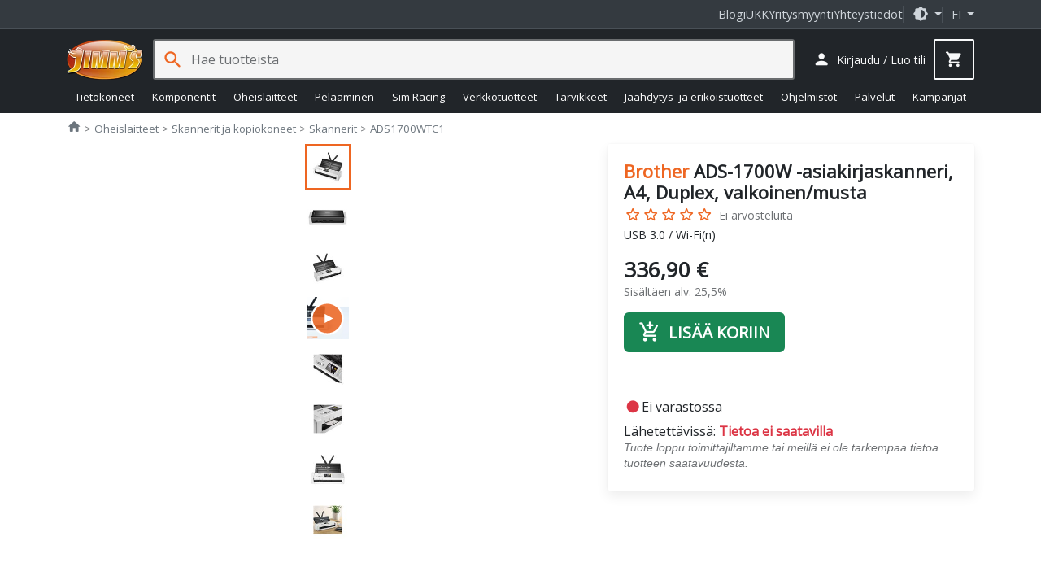

--- FILE ---
content_type: application/javascript
request_url: https://www.jimms.fi/Scripts/jimmsfi.min.js?v=fl_59
body_size: 50023
content:
/*!
  * Jimm's 
  * Copyright Jimm's PC-Store Oy
  */
var jimmsfi=function(t,e,i){"use strict";const s=(t=>t&&"object"==typeof t&&"default"in t?t:{default:t})(e);!function(e){var i=this||(0,eval)("this"),s=i.document,r=i.navigator,n=i.jQuery,a=i.JSON;n||"undefined"==typeof jQuery||(n=jQuery),function(e){"function"==typeof define&&define.amd?define(["exports","require"],e):"object"==typeof t&&"object"==typeof module?e(module.exports||t):e(i.ko={})}((function(t,o){function l(t,e){return(null===t||typeof t in I)&&t===e}function h(t,i){var s;return function(){s||(s=C.a.setTimeout((function(){s=e,t()}),i))}}function u(t,e){var i;return function(){clearTimeout(i),i=C.a.setTimeout(t,e)}}function c(t,e){e&&"change"!==e?"beforeChange"===e?this.pc(t):this.gb(t,e):this.qc(t)}function d(t,e){null!==e&&e.s&&e.s()}function f(t,e){var i=this.qd,s=i[S];s.ra||(this.Qb&&this.mb[e]?(i.uc(e,t,this.mb[e]),this.mb[e]=null,--this.Qb):s.I[e]||i.uc(e,t,s.J?{da:t}:i.$c(t)),t.Ja&&t.gd())}var p,m,g,b,v,y,C=void 0!==t?t:{};C.b=function(t,e){for(var i=t.split("."),s=C,r=0;r<i.length-1;r++)s=s[i[r]];s[i[i.length-1]]=e},C.L=function(t,e,i){t[e]=i},C.version="3.5.1",C.b("version",C.version),C.options={deferUpdates:!1,useOnlyNativeEvents:!1,foreachHidesDestroyed:!1},C.a=function(){function t(t,e){for(var i in t)u.call(t,i)&&e(i,t[i])}function o(t,e){if(e)for(var i in e)u.call(e,i)&&(t[i]=e[i]);return t}function l(t,e){return t.__proto__=e,t}function h(t,e,i,s){var r=t[e].match(v)||[];C.a.D(i.match(v),(function(t){C.a.Na(r,t,s)})),t[e]=r.join(" ")}var u=Object.prototype.hasOwnProperty,c={__proto__:[]}instanceof Array,d="function"==typeof Symbol,f={},p={};f[r&&/Firefox\/2/i.test(r.userAgent)?"KeyboardEvent":"UIEvents"]=["keyup","keydown","keypress"],f.MouseEvents="click dblclick mousedown mouseup mousemove mouseover mouseout mouseenter mouseleave".split(" "),t(f,(function(t,e){if(e.length)for(var i=0,s=e.length;i<s;i++)p[e[i]]=t}));var m,g={propertychange:!0},b=s&&function(){for(var t=3,i=s.createElement("div"),r=i.getElementsByTagName("i");i.innerHTML="\x3c!--[if gt IE "+ ++t+"]><i></i><![endif]--\x3e",r[0];);return 4<t?t:e}(),v=/\S+/g;return{Jc:["authenticity_token",/^__RequestVerificationToken(_.*)?$/],D:function(t,e,i){for(var s=0,r=t.length;s<r;s++)e.call(i,t[s],s,t)},A:"function"==typeof Array.prototype.indexOf?function(t,e){return Array.prototype.indexOf.call(t,e)}:function(t,e){for(var i=0,s=t.length;i<s;i++)if(t[i]===e)return i;return-1},Lb:function(t,i,s){for(var r=0,n=t.length;r<n;r++)if(i.call(s,t[r],r,t))return t[r];return e},Pa:function(t,e){var i=C.a.A(t,e);0<i?t.splice(i,1):0===i&&t.shift()},wc:function(t){var e=[];return t&&C.a.D(t,(function(t){0>C.a.A(e,t)&&e.push(t)})),e},Mb:function(t,e,i){var s=[];if(t)for(var r=0,n=t.length;r<n;r++)s.push(e.call(i,t[r],r));return s},jb:function(t,e,i){var s=[];if(t)for(var r=0,n=t.length;r<n;r++)e.call(i,t[r],r)&&s.push(t[r]);return s},Nb:function(t,e){if(e instanceof Array)t.push.apply(t,e);else for(var i=0,s=e.length;i<s;i++)t.push(e[i]);return t},Na:function(t,e,i){var s=C.a.A(C.a.bc(t),e);0>s?i&&t.push(e):i||t.splice(s,1)},Ba:c,extend:o,setPrototypeOf:l,Ab:c?l:o,P:t,Ga:function(t,e,i){if(!t)return t;var s,r={};for(s in t)u.call(t,s)&&(r[s]=e.call(i,t[s],s,t));return r},Tb:function(t){for(;t.firstChild;)C.removeNode(t.firstChild)},Yb:function(t){for(var e=((t=C.a.la(t))[0]&&t[0].ownerDocument||s).createElement("div"),i=0,r=t.length;i<r;i++)e.appendChild(C.oa(t[i]));return e},Ca:function(t,e){for(var i=0,s=t.length,r=[];i<s;i++){var n=t[i].cloneNode(!0);r.push(e?C.oa(n):n)}return r},va:function(t,e){if(C.a.Tb(t),e)for(var i=0,s=e.length;i<s;i++)t.appendChild(e[i])},Xc:function(t,e){var i=t.nodeType?[t]:t;if(0<i.length){for(var s=i[0],r=s.parentNode,n=0,a=e.length;n<a;n++)r.insertBefore(e[n],s);for(n=0,a=i.length;n<a;n++)C.removeNode(i[n])}},Ua:function(t,e){if(t.length){for(e=8===e.nodeType&&e.parentNode||e;t.length&&t[0].parentNode!==e;)t.splice(0,1);for(;1<t.length&&t[t.length-1].parentNode!==e;)t.length--;if(1<t.length){var i=t[0],s=t[t.length-1];for(t.length=0;i!==s;)t.push(i),i=i.nextSibling;t.push(s)}}return t},Zc:function(t,e){7>b?t.setAttribute("selected",e):t.selected=e},Db:function(t){return null===t||t===e?"":t.trim?t.trim():t.toString().replace(/^[\s\xa0]+|[\s\xa0]+$/g,"")},Ud:function(t,e){return t=t||"",!(e.length>t.length)&&t.substring(0,e.length)===e},vd:function(t,e){if(t===e)return!0;if(11===t.nodeType)return!1;if(e.contains)return e.contains(1!==t.nodeType?t.parentNode:t);if(e.compareDocumentPosition)return 16==(16&e.compareDocumentPosition(t));for(;t&&t!=e;)t=t.parentNode;return!!t},Sb:function(t){return C.a.vd(t,t.ownerDocument.documentElement)},kd:function(t){return!!C.a.Lb(t,C.a.Sb)},R:function(t){return t&&t.tagName&&t.tagName.toLowerCase()},Ac:function(t){return C.onError?function(){try{return t.apply(this,arguments)}catch(t){throw C.onError&&C.onError(t),t}}:t},setTimeout:function(t,e){return setTimeout(C.a.Ac(t),e)},Gc:function(t){setTimeout((function(){throw C.onError&&C.onError(t),t}),0)},B:function(t,e,i){var s=C.a.Ac(i);if(i=g[e],C.options.useOnlyNativeEvents||i||!n)if(i||"function"!=typeof t.addEventListener){if(void 0===t.attachEvent)throw Error("Browser doesn't support addEventListener or attachEvent");var r=function(e){s.call(t,e)},a="on"+e;t.attachEvent(a,r),C.a.K.za(t,(function(){t.detachEvent(a,r)}))}else t.addEventListener(e,s,!1);else m||(m="function"==typeof n(t).on?"on":"bind"),n(t)[m](e,s)},Fb:function(t,e){if(!t||!t.nodeType)throw Error("element must be a DOM node when calling triggerEvent");var r;if(r=!("input"!==C.a.R(t)||!t.type||"click"!=e.toLowerCase()||"checkbox"!=(r=t.type)&&"radio"!=r),C.options.useOnlyNativeEvents||!n||r)if("function"==typeof s.createEvent){if("function"!=typeof t.dispatchEvent)throw Error("The supplied element doesn't support dispatchEvent");(r=s.createEvent(p[e]||"HTMLEvents")).initEvent(e,!0,!0,i,0,0,0,0,0,!1,!1,!1,!1,0,t),t.dispatchEvent(r)}else if(r&&t.click)t.click();else{if(void 0===t.fireEvent)throw Error("Browser doesn't support triggering events");t.fireEvent("on"+e)}else n(t).trigger(e)},f:function(t){return C.O(t)?t():t},bc:function(t){return C.O(t)?t.v():t},Eb:function(t,e,i){var s;e&&("object"==typeof t.classList?(s=t.classList[i?"add":"remove"],C.a.D(e.match(v),(function(e){s.call(t.classList,e)}))):"string"==typeof t.className.baseVal?h(t.className,"baseVal",e,i):h(t,"className",e,i))},Bb:function(t,i){var s=C.a.f(i);null!==s&&s!==e||(s="");var r=C.h.firstChild(t);!r||3!=r.nodeType||C.h.nextSibling(r)?C.h.va(t,[t.ownerDocument.createTextNode(s)]):r.data=s,C.a.Ad(t)},Yc:function(t,e){if(t.name=e,7>=b)try{var i=t.name.replace(/[&<>'"]/g,(function(t){return"&#"+t.charCodeAt(0)+";"}));t.mergeAttributes(s.createElement("<input name='"+i+"'/>"),!1)}catch(t){}},Ad:function(t){9<=b&&(t=1==t.nodeType?t:t.parentNode).style&&(t.style.zoom=t.style.zoom)},wd:function(t){if(b){var e=t.style.width;t.style.width=0,t.style.width=e}},Pd:function(t,e){t=C.a.f(t),e=C.a.f(e);for(var i=[],s=t;s<=e;s++)i.push(s);return i},la:function(t){for(var e=[],i=0,s=t.length;i<s;i++)e.push(t[i]);return e},Da:function(t){return d?Symbol(t):t},Zd:6===b,$d:7===b,W:b,Lc:function(t,e){for(var i=C.a.la(t.getElementsByTagName("input")).concat(C.a.la(t.getElementsByTagName("textarea"))),s="string"==typeof e?function(t){return t.name===e}:function(t){return e.test(t.name)},r=[],n=i.length-1;0<=n;n--)s(i[n])&&r.push(i[n]);return r},Nd:function(t){return"string"==typeof t&&(t=C.a.Db(t))?a&&a.parse?a.parse(t):new Function("return "+t)():null},hc:function(t,e,i){if(!a||!a.stringify)throw Error("Cannot find JSON.stringify(). Some browsers (e.g., IE < 8) don't support it natively, but you can overcome this by adding a script reference to json2.js, downloadable from http://www.json.org/json2.js");return a.stringify(C.a.f(t),e,i)},Od:function(e,i,r){var n=(r=r||{}).params||{},a=r.includeFields||this.Jc,o=e;if("object"==typeof e&&"form"===C.a.R(e)){o=e.action;for(var l=a.length-1;0<=l;l--)for(var h=C.a.Lc(e,a[l]),u=h.length-1;0<=u;u--)n[h[u].name]=h[u].value}i=C.a.f(i);var c=s.createElement("form");for(var d in c.style.display="none",c.action=o,c.method="post",i)(e=s.createElement("input")).type="hidden",e.name=d,e.value=C.a.hc(C.a.f(i[d])),c.appendChild(e);t(n,(function(t,e){var i=s.createElement("input");i.type="hidden",i.name=t,i.value=e,c.appendChild(i)})),s.body.appendChild(c),r.submitter?r.submitter(c):c.submit(),setTimeout((function(){c.parentNode.removeChild(c)}),0)}}}(),C.b("utils",C.a),C.b("utils.arrayForEach",C.a.D),C.b("utils.arrayFirst",C.a.Lb),C.b("utils.arrayFilter",C.a.jb),C.b("utils.arrayGetDistinctValues",C.a.wc),C.b("utils.arrayIndexOf",C.a.A),C.b("utils.arrayMap",C.a.Mb),C.b("utils.arrayPushAll",C.a.Nb),C.b("utils.arrayRemoveItem",C.a.Pa),C.b("utils.cloneNodes",C.a.Ca),C.b("utils.createSymbolOrString",C.a.Da),C.b("utils.extend",C.a.extend),C.b("utils.fieldsIncludedWithJsonPost",C.a.Jc),C.b("utils.getFormFields",C.a.Lc),C.b("utils.objectMap",C.a.Ga),C.b("utils.peekObservable",C.a.bc),C.b("utils.postJson",C.a.Od),C.b("utils.parseJson",C.a.Nd),C.b("utils.registerEventHandler",C.a.B),C.b("utils.stringifyJson",C.a.hc),C.b("utils.range",C.a.Pd),C.b("utils.toggleDomNodeCssClass",C.a.Eb),C.b("utils.triggerEvent",C.a.Fb),C.b("utils.unwrapObservable",C.a.f),C.b("utils.objectForEach",C.a.P),C.b("utils.addOrRemoveItem",C.a.Na),C.b("utils.setTextContent",C.a.Bb),C.b("unwrap",C.a.f),Function.prototype.bind||(Function.prototype.bind=function(t){var e=this;if(1===arguments.length)return function(){return e.apply(t,arguments)};var i=Array.prototype.slice.call(arguments,1);return function(){var s=i.slice(0);return s.push.apply(s,arguments),e.apply(t,s)}}),C.a.g=new function(){var t,i,s=0,r="__ko__"+(new Date).getTime(),n={};return C.a.W?(t=function(t,i){var a=t[r];if(!a||"null"===a||!n[a]){if(!i)return e;a=t[r]="ko"+s++,n[a]={}}return n[a]},i=function(t){var e=t[r];return!!e&&(delete n[e],t[r]=null,!0)}):(t=function(t,e){var i=t[r];return!i&&e&&(i=t[r]={}),i},i=function(t){return!!t[r]&&(delete t[r],!0)}),{get:function(e,i){var s=t(e,!1);return s&&s[i]},set:function(i,s,r){(i=t(i,r!==e))&&(i[s]=r)},Ub:function(e,i,s){return(e=t(e,!0))[i]||(e[i]=s)},clear:i,Z:function(){return s+++r}}},C.b("utils.domData",C.a.g),C.b("utils.domData.clear",C.a.g.clear),C.a.K=new function(){function t(t,i){var s=C.a.g.get(t,r);return s===e&&i&&(s=[],C.a.g.set(t,r,s)),s}function i(e){if(i=t(e,!1))for(var i=i.slice(0),r=0;r<i.length;r++)i[r](e);C.a.g.clear(e),C.a.K.cleanExternalData(e),o[e.nodeType]&&s(e.childNodes,!0)}function s(t,e){for(var s,r=[],n=0;n<t.length;n++)if((!e||8===t[n].nodeType)&&(i(r[r.length]=s=t[n]),t[n]!==s))for(;n--&&-1==C.a.A(r,t[n]););}var r=C.a.g.Z(),a={1:!0,8:!0,9:!0},o={1:!0,9:!0};return{za:function(e,i){if("function"!=typeof i)throw Error("Callback must be a function");t(e,!0).push(i)},yb:function(i,s){var n=t(i,!1);n&&(C.a.Pa(n,s),0==n.length&&C.a.g.set(i,r,e))},oa:function(t){return C.u.G((function(){a[t.nodeType]&&(i(t),o[t.nodeType]&&s(t.getElementsByTagName("*")))})),t},removeNode:function(t){C.oa(t),t.parentNode&&t.parentNode.removeChild(t)},cleanExternalData:function(t){n&&"function"==typeof n.cleanData&&n.cleanData([t])}}},C.oa=C.a.K.oa,C.removeNode=C.a.K.removeNode,C.b("cleanNode",C.oa),C.b("removeNode",C.removeNode),C.b("utils.domNodeDisposal",C.a.K),C.b("utils.domNodeDisposal.addDisposeCallback",C.a.K.za),C.b("utils.domNodeDisposal.removeDisposeCallback",C.a.K.yb),p=[0,"",""],v={thead:m=[1,"<table>","</table>"],tbody:m,tfoot:m,tr:[2,"<table><tbody>","</tbody></table>"],td:g=[3,"<table><tbody><tr>","</tr></tbody></table>"],th:g,option:b=[1,"<select multiple='multiple'>","</select>"],optgroup:b},y=8>=C.a.W,C.a.ua=function(t,e){var r;if(n){if(n.parseHTML)r=n.parseHTML(t,e)||[];else if((r=n.clean([t],e))&&r[0]){for(var a=r[0];a.parentNode&&11!==a.parentNode.nodeType;)a=a.parentNode;a.parentNode&&a.parentNode.removeChild(a)}}else{(r=e)||(r=s),a=r.parentWindow||r.defaultView||i;var o,l=C.a.Db(t).toLowerCase(),h=r.createElement("div");for(o=(l=l.match(/^(?:\x3c!--.*?--\x3e\s*?)*?<([a-z]+)[\s>]/))&&v[l[1]]||p,l=o[0],o="ignored<div>"+o[1]+t+o[2]+"</div>","function"==typeof a.innerShiv?h.appendChild(a.innerShiv(o)):(y&&r.body.appendChild(h),h.innerHTML=o,y&&h.parentNode.removeChild(h));l--;)h=h.lastChild;r=C.a.la(h.lastChild.childNodes)}return r},C.a.Md=function(t,e){var i=C.a.ua(t,e);return i.length&&i[0].parentElement||C.a.Yb(i)},C.a.fc=function(t,i){if(C.a.Tb(t),null!==(i=C.a.f(i))&&i!==e)if("string"!=typeof i&&(i=i.toString()),n)n(t).html(i);else for(var s=C.a.ua(i,t.ownerDocument),r=0;r<s.length;r++)t.appendChild(s[r])},C.b("utils.parseHtmlFragment",C.a.ua),C.b("utils.setHtml",C.a.fc),C.aa=function(){function t(e,i){if(e)if(8==e.nodeType)null!=(s=C.aa.Uc(e.nodeValue))&&i.push({ud:e,Kd:s});else if(1==e.nodeType)for(var s=0,r=e.childNodes,n=r.length;s<n;s++)t(r[s],i)}var i={};return{Xb:function(t){if("function"!=typeof t)throw Error("You can only pass a function to ko.memoization.memoize()");var e=(4294967296*(1+Math.random())|0).toString(16).substring(1)+(4294967296*(1+Math.random())|0).toString(16).substring(1);return i[e]=t,"\x3c!--[ko_memo:"+e+"]--\x3e"},bd:function(t,s){var r=i[t];if(r===e)throw Error("Couldn't find any memo with ID "+t+". Perhaps it's already been unmemoized.");try{return r.apply(null,s||[]),!0}finally{delete i[t]}},cd:function(e,i){var s=[];t(e,s);for(var r=0,n=s.length;r<n;r++){var a=s[r].ud,o=[a];i&&C.a.Nb(o,i),C.aa.bd(s[r].Kd,o),a.nodeValue="",a.parentNode&&a.parentNode.removeChild(a)}},Uc:function(t){return(t=t.match(/^\[ko_memo\:(.*?)\]$/))?t[1]:null}}}(),C.b("memoization",C.aa),C.b("memoization.memoize",C.aa.Xb),C.b("memoization.unmemoize",C.aa.bd),C.b("memoization.parseMemoText",C.aa.Uc),C.b("memoization.unmemoizeDomNodeAndDescendants",C.aa.cd),C.na=function(){function t(){if(a)for(var t,e=a,i=0;l<a;)if(t=n[l++]){if(l>e){if(5e3<=++i){l=a,C.a.Gc(Error("'Too much recursion' after processing "+i+" task groups."));break}e=a}try{t()}catch(t){C.a.Gc(t)}}}function e(){t(),l=a=n.length=0}var r,n=[],a=0,o=1,l=0;return r=i.MutationObserver?function(t){var e=s.createElement("div");return new MutationObserver(t).observe(e,{attributes:!0}),function(){e.classList.toggle("foo")}}(e):s&&"onreadystatechange"in s.createElement("script")?function(t){var e=s.createElement("script");e.onreadystatechange=function(){e.onreadystatechange=null,s.documentElement.removeChild(e),e=null,t()},s.documentElement.appendChild(e)}:function(t){setTimeout(t,0)},{scheduler:r,zb:function(t){return a||C.na.scheduler(e),n[a++]=t,o++},cancel:function(t){(t-=o-a)>=l&&t<a&&(n[t]=null)},resetForTesting:function(){var t=a-l;return l=a=n.length=0,t},Sd:t}}(),C.b("tasks",C.na),C.b("tasks.schedule",C.na.zb),C.b("tasks.runEarly",C.na.Sd),C.Ta={throttle:function(t,e){t.throttleEvaluation=e;var i=null;return C.$({read:t,write:function(s){clearTimeout(i),i=C.a.setTimeout((function(){t(s)}),e)}})},rateLimit:function(t,e){var i,s,r;"number"==typeof e?i=e:(i=e.timeout,s=e.method),t.Hb=!1,r="function"==typeof s?s:"notifyWhenChangesStop"==s?u:h,t.ub((function(t){return r(t,i,e)}))},deferred:function(t,i){if(!0!==i)throw Error("The 'deferred' extender only accepts the value 'true', because it is not supported to turn deferral off once enabled.");t.Hb||(t.Hb=!0,t.ub((function(i){var s,r=!1;return function(){if(!r){C.na.cancel(s),s=C.na.zb(i);try{r=!0,t.notifySubscribers(e,"dirty")}finally{r=!1}}}})))},notify:function(t,e){t.equalityComparer="always"==e?null:l}};var I={undefined:1,boolean:1,number:1,string:1};C.b("extenders",C.Ta),C.ic=function(t,e,i){this.da=t,this.lc=e,this.mc=i,this.Ib=!1,this.fb=this.Jb=null,C.L(this,"dispose",this.s),C.L(this,"disposeWhenNodeIsRemoved",this.l)},C.ic.prototype.s=function(){this.Ib||(this.fb&&C.a.K.yb(this.Jb,this.fb),this.Ib=!0,this.mc(),this.da=this.lc=this.mc=this.Jb=this.fb=null)},C.ic.prototype.l=function(t){this.Jb=t,C.a.K.za(t,this.fb=this.s.bind(this))},C.T=function(){C.a.Ab(this,T),T.qb(this)};var T={qb:function(t){t.U={change:[]},t.sc=1},subscribe:function(t,e,i){var s=this;i=i||"change";var r=new C.ic(s,e?t.bind(e):t,(function(){C.a.Pa(s.U[i],r),s.hb&&s.hb(i)}));return s.Qa&&s.Qa(i),s.U[i]||(s.U[i]=[]),s.U[i].push(r),r},notifySubscribers:function(t,e){if("change"===(e=e||"change")&&this.Gb(),this.Wa(e)){var i="change"===e&&this.ed||this.U[e].slice(0);try{C.u.xc();for(var s,r=0;s=i[r];++r)s.Ib||s.lc(t)}finally{C.u.end()}}},ob:function(){return this.sc},Dd:function(t){return this.ob()!==t},Gb:function(){++this.sc},ub:function(t){var e,i,s,r,n,a=this,o=C.O(a);a.gb||(a.gb=a.notifySubscribers,a.notifySubscribers=c);var l=t((function(){a.Ja=!1,o&&r===a&&(r=a.nc?a.nc():a());var t=i||n&&a.sb(s,r);n=i=e=!1,t&&a.gb(s=r)}));a.qc=function(t,i){i&&a.Ja||(n=!i),a.ed=a.U.change.slice(0),a.Ja=e=!0,r=t,l()},a.pc=function(t){e||(s=t,a.gb(t,"beforeChange"))},a.rc=function(){n=!0},a.gd=function(){a.sb(s,a.v(!0))&&(i=!0)}},Wa:function(t){return this.U[t]&&this.U[t].length},Bd:function(t){if(t)return this.U[t]&&this.U[t].length||0;var e=0;return C.a.P(this.U,(function(t,i){"dirty"!==t&&(e+=i.length)})),e},sb:function(t,e){return!this.equalityComparer||!this.equalityComparer(t,e)},toString:function(){return"[object Object]"},extend:function(t){var e=this;return t&&C.a.P(t,(function(t,i){var s=C.Ta[t];"function"==typeof s&&(e=s(e,i)||e)})),e}};C.L(T,"init",T.qb),C.L(T,"subscribe",T.subscribe),C.L(T,"extend",T.extend),C.L(T,"getSubscriptionsCount",T.Bd),C.a.Ba&&C.a.setPrototypeOf(T,Function.prototype),C.T.fn=T,C.Qc=function(t){return null!=t&&"function"==typeof t.subscribe&&"function"==typeof t.notifySubscribers},C.b("subscribable",C.T),C.b("isSubscribable",C.Qc),C.S=C.u=function(){function t(t){s.push(i),i=t}function e(){i=s.pop()}var i,s=[],r=0;return{xc:t,end:e,cc:function(t){if(i){if(!C.Qc(t))throw Error("Only subscribable things can act as dependencies");i.od.call(i.pd,t,t.fd||(t.fd=++r))}},G:function(i,s,r){try{return t(),i.apply(s,r||[])}finally{e()}},qa:function(){if(i)return i.o.qa()},Va:function(){if(i)return i.o.Va()},Ya:function(){if(i)return i.Ya},o:function(){if(i)return i.o}}}(),C.b("computedContext",C.S),C.b("computedContext.getDependenciesCount",C.S.qa),C.b("computedContext.getDependencies",C.S.Va),C.b("computedContext.isInitial",C.S.Ya),C.b("computedContext.registerDependency",C.S.cc),C.b("ignoreDependencies",C.Yd=C.u.G);var P=C.a.Da("_latestValue");C.ta=function(t){function e(){return 0<arguments.length?(e.sb(e[P],arguments[0])&&(e.ya(),e[P]=arguments[0],e.xa()),this):(C.u.cc(e),e[P])}return e[P]=t,C.a.Ba||C.a.extend(e,C.T.fn),C.T.fn.qb(e),C.a.Ab(e,w),C.options.deferUpdates&&C.Ta.deferred(e,!0),e};var w={equalityComparer:l,v:function(){return this[P]},xa:function(){this.notifySubscribers(this[P],"spectate"),this.notifySubscribers(this[P])},ya:function(){this.notifySubscribers(this[P],"beforeChange")}};C.a.Ba&&C.a.setPrototypeOf(w,C.T.fn);var x=C.ta.Ma="__ko_proto__";w[x]=C.ta,C.O=function(t){if((t="function"==typeof t&&t[x])&&t!==w[x]&&t!==C.o.fn[x])throw Error("Invalid object that looks like an observable; possibly from another Knockout instance");return!!t},C.Za=function(t){return"function"==typeof t&&(t[x]===w[x]||t[x]===C.o.fn[x]&&t.Nc)},C.b("observable",C.ta),C.b("isObservable",C.O),C.b("isWriteableObservable",C.Za),C.b("isWritableObservable",C.Za),C.b("observable.fn",w),C.L(w,"peek",w.v),C.L(w,"valueHasMutated",w.xa),C.L(w,"valueWillMutate",w.ya),C.Ha=function(t){if("object"!=typeof(t=t||[])||!("length"in t))throw Error("The argument passed when initializing an observable array must be an array, or null, or undefined.");return t=C.ta(t),C.a.Ab(t,C.Ha.fn),t.extend({trackArrayChanges:!0})},C.Ha.fn={remove:function(t){for(var e=this.v(),i=[],s="function"!=typeof t||C.O(t)?function(e){return e===t}:t,r=0;r<e.length;r++){var n=e[r];if(s(n)){if(0===i.length&&this.ya(),e[r]!==n)throw Error("Array modified during remove; cannot remove item");i.push(n),e.splice(r,1),r--}}return i.length&&this.xa(),i},removeAll:function(t){if(t===e){var i=this.v(),s=i.slice(0);return this.ya(),i.splice(0,i.length),this.xa(),s}return t?this.remove((function(e){return 0<=C.a.A(t,e)})):[]},destroy:function(t){var e=this.v(),i="function"!=typeof t||C.O(t)?function(e){return e===t}:t;this.ya();for(var s=e.length-1;0<=s;s--){var r=e[s];i(r)&&(r._destroy=!0)}this.xa()},destroyAll:function(t){return t===e?this.destroy((function(){return!0})):t?this.destroy((function(e){return 0<=C.a.A(t,e)})):[]},indexOf:function(t){var e=this();return C.a.A(e,t)},replace:function(t,e){var i=this.indexOf(t);0<=i&&(this.ya(),this.v()[i]=e,this.xa())},sorted:function(t){var e=this().slice(0);return t?e.sort(t):e.sort()},reversed:function(){return this().slice(0).reverse()}},C.a.Ba&&C.a.setPrototypeOf(C.Ha.fn,C.ta.fn),C.a.D("pop push reverse shift sort splice unshift".split(" "),(function(t){C.Ha.fn[t]=function(){var e=this.v();this.ya(),this.zc(e,t,arguments);var i=e[t].apply(e,arguments);return this.xa(),i===e?this:i}})),C.a.D(["slice"],(function(t){C.Ha.fn[t]=function(){var e=this();return e[t].apply(e,arguments)}})),C.Pc=function(t){return C.O(t)&&"function"==typeof t.remove&&"function"==typeof t.push},C.b("observableArray",C.Ha),C.b("isObservableArray",C.Pc),C.Ta.trackArrayChanges=function(t,i){function s(){function e(){if(h){var e,i=[].concat(t.v()||[]);t.Wa("arrayChange")&&((!l||1<h)&&(l=C.a.Pb(a,i,t.Ob)),e=l),a=i,l=null,h=0,e&&e.length&&t.notifySubscribers(e,"arrayChange")}}o?e():(o=!0,n=t.subscribe((function(){++h}),null,"spectate"),a=[].concat(t.v()||[]),l=null,r=t.subscribe(e))}if(t.Ob={},i&&"object"==typeof i&&C.a.extend(t.Ob,i),t.Ob.sparse=!0,!t.zc){var r,n,a,o=!1,l=null,h=0,u=t.Qa,c=t.hb;t.Qa=function(e){u&&u.call(t,e),"arrayChange"===e&&s()},t.hb=function(i){c&&c.call(t,i),"arrayChange"!==i||t.Wa("arrayChange")||(r&&r.s(),n&&n.s(),n=r=null,o=!1,a=e)},t.zc=function(t,e,i){function s(t,e,i){return r[r.length]={status:t,value:e,index:i}}if(o&&!h){var r=[],n=t.length,a=i.length,u=0;switch(e){case"push":u=n;case"unshift":for(e=0;e<a;e++)s("added",i[e],u+e);break;case"pop":u=n-1;case"shift":n&&s("deleted",t[u],u);break;case"splice":e=Math.min(Math.max(0,0>i[0]?n+i[0]:i[0]),n),n=1===a?n:Math.min(e+(i[1]||0),n),a=e+a-2,u=Math.max(n,a);for(var c=[],d=[],f=2;e<u;++e,++f)e<n&&d.push(s("deleted",t[e],e)),e<a&&c.push(s("added",i[f],e));C.a.Kc(d,c);break;default:return}l=r}}}};var S=C.a.Da("_state");C.o=C.$=function(t,i,s){function r(){if(0<arguments.length){if("function"!=typeof n)throw Error("Cannot write a value to a ko.computed unless you specify a 'write' option. If you wish to read the current value, don't pass any parameters.");return n.apply(a.nb,arguments),this}return a.ra||C.u.cc(r),(a.ka||a.J&&r.Xa())&&r.ha(),a.X}if("object"==typeof t?s=t:(s=s||{},t&&(s.read=t)),"function"!=typeof s.read)throw Error("Pass a function that returns the value of the ko.computed");var n=s.write,a={X:e,sa:!0,ka:!0,rb:!1,jc:!1,ra:!1,wb:!1,J:!1,Wc:s.read,nb:i||s.owner,l:s.disposeWhenNodeIsRemoved||s.l||null,Sa:s.disposeWhen||s.Sa,Rb:null,I:{},V:0,Ic:null};return r[S]=a,r.Nc="function"==typeof n,C.a.Ba||C.a.extend(r,C.T.fn),C.T.fn.qb(r),C.a.Ab(r,k),s.pure?(a.wb=!0,a.J=!0,C.a.extend(r,D)):s.deferEvaluation&&C.a.extend(r,F),C.options.deferUpdates&&C.Ta.deferred(r,!0),a.l&&(a.jc=!0,a.l.nodeType||(a.l=null)),a.J||s.deferEvaluation||r.ha(),a.l&&r.ja()&&C.a.K.za(a.l,a.Rb=function(){r.s()}),r};var k={equalityComparer:l,qa:function(){return this[S].V},Va:function(){var t=[];return C.a.P(this[S].I,(function(e,i){t[i.Ka]=i.da})),t},Vb:function(t){if(!this[S].V)return!1;var e=this.Va();return-1!==C.a.A(e,t)||!!C.a.Lb(e,(function(e){return e.Vb&&e.Vb(t)}))},uc:function(t,e,i){if(this[S].wb&&e===this)throw Error("A 'pure' computed must not be called recursively");this[S].I[t]=i,i.Ka=this[S].V++,i.La=e.ob()},Xa:function(){var t,e,i=this[S].I;for(t in i)if(Object.prototype.hasOwnProperty.call(i,t)&&(e=i[t],this.Ia&&e.da.Ja||e.da.Dd(e.La)))return!0},Jd:function(){this.Ia&&!this[S].rb&&this.Ia(!1)},ja:function(){var t=this[S];return t.ka||0<t.V},Rd:function(){this.Ja?this[S].ka&&(this[S].sa=!0):this.Hc()},$c:function(t){if(t.Hb){var e=t.subscribe(this.Jd,this,"dirty"),i=t.subscribe(this.Rd,this);return{da:t,s:function(){e.s(),i.s()}}}return t.subscribe(this.Hc,this)},Hc:function(){var t=this,e=t.throttleEvaluation;e&&0<=e?(clearTimeout(this[S].Ic),this[S].Ic=C.a.setTimeout((function(){t.ha(!0)}),e)):t.Ia?t.Ia(!0):t.ha(!0)},ha:function(t){var e=this[S],i=e.Sa,s=!1;if(!e.rb&&!e.ra){if(e.l&&!C.a.Sb(e.l)||i&&i()){if(!e.jc)return void this.s()}else e.jc=!1;e.rb=!0;try{s=this.zd(t)}finally{e.rb=!1}return s}},zd:function(t){var i=this[S],s=!1,r=i.wb?e:!i.V;s={qd:this,mb:i.I,Qb:i.V},C.u.xc({pd:s,od:f,o:this,Ya:r}),i.I={},i.V=0;var n=this.yd(i,s);return i.V?s=this.sb(i.X,n):(this.s(),s=!0),s&&(i.J?this.Gb():this.notifySubscribers(i.X,"beforeChange"),i.X=n,this.notifySubscribers(i.X,"spectate"),!i.J&&t&&this.notifySubscribers(i.X),this.rc&&this.rc()),r&&this.notifySubscribers(i.X,"awake"),s},yd:function(t,e){try{var i=t.Wc;return t.nb?i.call(t.nb):i()}finally{C.u.end(),e.Qb&&!t.J&&C.a.P(e.mb,d),t.sa=t.ka=!1}},v:function(t){var e=this[S];return(e.ka&&(t||!e.V)||e.J&&this.Xa())&&this.ha(),e.X},ub:function(t){C.T.fn.ub.call(this,t),this.nc=function(){return this[S].J||(this[S].sa?this.ha():this[S].ka=!1),this[S].X},this.Ia=function(t){this.pc(this[S].X),this[S].ka=!0,t&&(this[S].sa=!0),this.qc(this,!t)}},s:function(){var t=this[S];!t.J&&t.I&&C.a.P(t.I,(function(t,e){e.s&&e.s()})),t.l&&t.Rb&&C.a.K.yb(t.l,t.Rb),t.I=e,t.V=0,t.ra=!0,t.sa=!1,t.ka=!1,t.J=!1,t.l=e,t.Sa=e,t.Wc=e,this.Nc||(t.nb=e)}},D={Qa:function(t){var e=this,i=e[S];if(!i.ra&&i.J&&"change"==t){if(i.J=!1,i.sa||e.Xa())i.I=null,i.V=0,e.ha()&&e.Gb();else{var s=[];C.a.P(i.I,(function(t,e){s[e.Ka]=t})),C.a.D(s,(function(t,s){var r=i.I[t],n=e.$c(r.da);n.Ka=s,n.La=r.La,i.I[t]=n})),e.Xa()&&e.ha()&&e.Gb()}i.ra||e.notifySubscribers(i.X,"awake")}},hb:function(t){var i=this[S];i.ra||"change"!=t||this.Wa("change")||(C.a.P(i.I,(function(t,e){e.s&&(i.I[t]={da:e.da,Ka:e.Ka,La:e.La},e.s())})),i.J=!0,this.notifySubscribers(e,"asleep"))},ob:function(){var t=this[S];return t.J&&(t.sa||this.Xa())&&this.ha(),C.T.fn.ob.call(this)}},F={Qa:function(t){"change"!=t&&"beforeChange"!=t||this.v()}};C.a.Ba&&C.a.setPrototypeOf(k,C.T.fn);var O=C.ta.Ma;k[O]=C.o,C.Oc=function(t){return"function"==typeof t&&t[O]===k[O]},C.Fd=function(t){return C.Oc(t)&&t[S]&&t[S].wb},C.b("computed",C.o),C.b("dependentObservable",C.o),C.b("isComputed",C.Oc),C.b("isPureComputed",C.Fd),C.b("computed.fn",k),C.L(k,"peek",k.v),C.L(k,"dispose",k.s),C.L(k,"isActive",k.ja),C.L(k,"getDependenciesCount",k.qa),C.L(k,"getDependencies",k.Va),C.xb=function(t,e){return"function"==typeof t?C.o(t,e,{pure:!0}):((t=C.a.extend({},t)).pure=!0,C.o(t,e))},C.b("pureComputed",C.xb),function(){function t(s,r,n){if(n=n||new i,"object"!=typeof(s=r(s))||null===s||s===e||s instanceof RegExp||s instanceof Date||s instanceof String||s instanceof Number||s instanceof Boolean)return s;var a=s instanceof Array?[]:{};return n.save(s,a),function(t,e){if(t instanceof Array){for(var i=0;i<t.length;i++)e(i);"function"==typeof t.toJSON&&e("toJSON")}else for(i in t)e(i)}(s,(function(i){var o=r(s[i]);switch(typeof o){case"boolean":case"number":case"string":case"function":a[i]=o;break;case"object":case"undefined":var l=n.get(o);a[i]=l!==e?l:t(o,r,n)}})),a}function i(){this.keys=[],this.values=[]}C.ad=function(e){if(0==arguments.length)throw Error("When calling ko.toJS, pass the object you want to convert.");return t(e,(function(t){for(var e=0;C.O(t)&&10>e;e++)t=t();return t}))},C.toJSON=function(t,e,i){return t=C.ad(t),C.a.hc(t,e,i)},i.prototype={constructor:i,save:function(t,e){var i=C.a.A(this.keys,t);0<=i?this.values[i]=e:(this.keys.push(t),this.values.push(e))},get:function(t){return 0<=(t=C.a.A(this.keys,t))?this.values[t]:e}}}(),C.b("toJS",C.ad),C.b("toJSON",C.toJSON),C.Wd=function(t,e,i){function s(e){var s=C.xb(t,i).extend({ma:"always"}),r=s.subscribe((function(t){t&&(r.s(),e(t))}));return s.notifySubscribers(s.v()),r}return"function"!=typeof Promise||e?s(e.bind(i)):new Promise(s)},C.b("when",C.Wd),C.w={M:function(t){switch(C.a.R(t)){case"option":return!0===t.__ko__hasDomDataOptionValue__?C.a.g.get(t,C.c.options.$b):7>=C.a.W?t.getAttributeNode("value")&&t.getAttributeNode("value").specified?t.value:t.text:t.value;case"select":return 0<=t.selectedIndex?C.w.M(t.options[t.selectedIndex]):e;default:return t.value}},cb:function(t,i,s){switch(C.a.R(t)){case"option":"string"==typeof i?(C.a.g.set(t,C.c.options.$b,e),"__ko__hasDomDataOptionValue__"in t&&delete t.__ko__hasDomDataOptionValue__,t.value=i):(C.a.g.set(t,C.c.options.$b,i),t.__ko__hasDomDataOptionValue__=!0,t.value="number"==typeof i?i:"");break;case"select":""!==i&&null!==i||(i=e);for(var r,n=-1,a=0,o=t.options.length;a<o;++a)if((r=C.w.M(t.options[a]))==i||""===r&&i===e){n=a;break}(s||0<=n||i===e&&1<t.size)&&(t.selectedIndex=n,6===C.a.W&&C.a.setTimeout((function(){t.selectedIndex=n}),0));break;default:null!==i&&i!==e||(i=""),t.value=i}}},C.b("selectExtensions",C.w),C.b("selectExtensions.readValue",C.w.M),C.b("selectExtensions.writeValue",C.w.cb),C.m=function(){function t(t){123===(t=C.a.Db(t)).charCodeAt(0)&&(t=t.slice(1,-1));var e,i=[],a=(t+="\n,").match(s),o=[],l=0;if(1<a.length){for(var h,u=0;h=a[u];++u){var c=h.charCodeAt(0);if(44===c){if(0>=l){i.push(e&&o.length?{key:e,value:o.join("")}:{unknown:e||o.join("")}),e=l=0,o=[];continue}}else if(58===c){if(!l&&!e&&1===o.length){e=o.pop();continue}}else{if(47===c&&1<h.length&&(47===h.charCodeAt(1)||42===h.charCodeAt(1)))continue;47===c&&u&&1<h.length?(c=a[u-1].match(r))&&!n[c[0]]&&(a=(t=t.substr(t.indexOf(h)+1)).match(s),u=-1,h="/"):40===c||123===c||91===c?++l:41===c||125===c||93===c?--l:e||o.length||34!==c&&39!==c||(h=h.slice(1,-1))}o.push(h)}if(0<l)throw Error("Unbalanced parentheses, braces, or brackets")}return i}var e=["true","false","null","undefined"],i=/^(?:[$_a-z][$\w]*|(.+)(\.\s*[$_a-z][$\w]*|\[.+\]))$/i,s=RegExp("\"(?:\\\\.|[^\"])*\"|'(?:\\\\.|[^'])*'|`(?:\\\\.|[^`])*`|/\\*(?:[^*]|\\*+[^*/])*\\*+/|//.*\n|/(?:\\\\.|[^/])+/w*|[^\\s:,/][^,\"'`{}()/:[\\]]*[^\\s,\"'`{}()/:[\\]]|[^\\s]","g"),r=/[\])"'A-Za-z0-9_$]+$/,n={in:1,return:1,typeof:1},a={};return{Ra:[],wa:a,ac:t,vb:function(s,r){function n(t,s){var r;if(!u){var c=C.getBindingHandler(t);if(c&&c.preprocess&&!(s=c.preprocess(s,t,n)))return;(c=a[t])&&(r=s,0<=C.a.A(e,r)?r=!1:(c=r.match(i),r=null!==c&&(c[1]?"Object("+c[1]+")"+c[2]:r)),c=r),c&&l.push("'"+("string"==typeof a[t]?a[t]:t)+"':function(_z){"+r+"=_z}")}h&&(s="function(){return "+s+" }"),o.push("'"+t+"':"+s)}var o=[],l=[],h=(r=r||{}).valueAccessors,u=r.bindingParams,c="string"==typeof s?t(s):s;return C.a.D(c,(function(t){n(t.key||t.unknown,t.value)})),l.length&&n("_ko_property_writers","{"+l.join(",")+" }"),o.join(",")},Id:function(t,e){for(var i=0;i<t.length;i++)if(t[i].key==e)return!0;return!1},eb:function(t,e,i,s,r){t&&C.O(t)?!C.Za(t)||r&&t.v()===s||t(s):(t=e.get("_ko_property_writers"))&&t[i]&&t[i](s)}}}(),C.b("expressionRewriting",C.m),C.b("expressionRewriting.bindingRewriteValidators",C.m.Ra),C.b("expressionRewriting.parseObjectLiteral",C.m.ac),C.b("expressionRewriting.preProcessBindings",C.m.vb),C.b("expressionRewriting._twoWayBindings",C.m.wa),C.b("jsonExpressionRewriting",C.m),C.b("jsonExpressionRewriting.insertPropertyAccessorsIntoJson",C.m.vb),function(){function t(t){return 8==t.nodeType&&a.test(n?t.text:t.nodeValue)}function e(t){return 8==t.nodeType&&o.test(n?t.text:t.nodeValue)}function i(i,s){for(var r=i,n=1,a=[];r=r.nextSibling;){if(e(r)&&(C.a.g.set(r,h,!0),0==--n))return a;a.push(r),t(r)&&n++}if(!s)throw Error("Cannot find closing comment tag to match: "+i.nodeValue);return null}function r(t,e){var s=i(t,e);return s?0<s.length?s[s.length-1].nextSibling:t.nextSibling:null}var n=s&&"\x3c!--test--\x3e"===s.createComment("test").text,a=n?/^\x3c!--\s*ko(?:\s+([\s\S]+))?\s*--\x3e$/:/^\s*ko(?:\s+([\s\S]+))?\s*$/,o=n?/^\x3c!--\s*\/ko\s*--\x3e$/:/^\s*\/ko\s*$/,l={ul:!0,ol:!0},h="__ko_matchedEndComment__";C.h={ea:{},childNodes:function(e){return t(e)?i(e):e.childNodes},Ea:function(e){if(t(e))for(var i=0,s=(e=C.h.childNodes(e)).length;i<s;i++)C.removeNode(e[i]);else C.a.Tb(e)},va:function(e,i){if(t(e)){C.h.Ea(e);for(var s=e.nextSibling,r=0,n=i.length;r<n;r++)s.parentNode.insertBefore(i[r],s)}else C.a.va(e,i)},Vc:function(e,i){var s;t(e)?(s=e.nextSibling,e=e.parentNode):s=e.firstChild,s?i!==s&&e.insertBefore(i,s):e.appendChild(i)},Wb:function(e,i,s){s?(s=s.nextSibling,t(e)&&(e=e.parentNode),s?i!==s&&e.insertBefore(i,s):e.appendChild(i)):C.h.Vc(e,i)},firstChild:function(i){if(t(i))return!i.nextSibling||e(i.nextSibling)?null:i.nextSibling;if(i.firstChild&&e(i.firstChild))throw Error("Found invalid end comment, as the first child of "+i);return i.firstChild},nextSibling:function(i){if(t(i)&&(i=r(i)),i.nextSibling&&e(i.nextSibling)){var s=i.nextSibling;if(e(s)&&!C.a.g.get(s,h))throw Error("Found end comment without a matching opening comment, as child of "+i);return null}return i.nextSibling},Cd:t,Vd:function(t){return(t=(n?t.text:t.nodeValue).match(a))?t[1]:null},Sc:function(i){if(l[C.a.R(i)]){var s=i.firstChild;if(s)do{if(1===s.nodeType){var n,a=null;if(n=s.firstChild)do{if(a)a.push(n);else if(t(n)){var o=r(n,!0);o?n=o:a=[n]}else e(n)&&(a=[n])}while(n=n.nextSibling);if(n=a)for(a=s.nextSibling,o=0;o<n.length;o++)a?i.insertBefore(n[o],a):i.appendChild(n[o])}}while(s=s.nextSibling)}}}}(),C.b("virtualElements",C.h),C.b("virtualElements.allowedBindings",C.h.ea),C.b("virtualElements.emptyNode",C.h.Ea),C.b("virtualElements.insertAfter",C.h.Wb),C.b("virtualElements.prepend",C.h.Vc),C.b("virtualElements.setDomNodeChildren",C.h.va),C.ga=function(){this.nd={}},C.a.extend(C.ga.prototype,{nodeHasBindings:function(t){switch(t.nodeType){case 1:return null!=t.getAttribute("data-bind")||C.j.getComponentNameForNode(t);case 8:return C.h.Cd(t);default:return!1}},getBindings:function(t,e){var i=(i=this.getBindingsString(t,e))?this.parseBindingsString(i,e,t):null;return C.j.tc(i,t,e,!1)},getBindingAccessors:function(t,e){var i=(i=this.getBindingsString(t,e))?this.parseBindingsString(i,e,t,{valueAccessors:!0}):null;return C.j.tc(i,t,e,!0)},getBindingsString:function(t){switch(t.nodeType){case 1:return t.getAttribute("data-bind");case 8:return C.h.Vd(t);default:return null}},parseBindingsString:function(t,e,i,s){try{var r,n=this.nd,a=t+(s&&s.valueAccessors||"");if(!(r=n[a])){var o,l="with($context){with($data||{}){return{"+C.m.vb(t,s)+"}}}";o=new Function("$context","$element",l),r=n[a]=o}return r(e,i)}catch(e){throw e.message="Unable to parse bindings.\nBindings value: "+t+"\nMessage: "+e.message,e}}}),C.ga.instance=new C.ga,C.b("bindingProvider",C.ga),function(){function t(t){var e=(t=C.a.g.get(t,I))&&t.N;e&&(t.N=null,e.Tc())}function r(e,i,s){this.node=e,this.yc=i,this.kb=[],this.H=!1,i.N||C.a.K.za(e,t),s&&s.N&&(s.N.kb.push(e),this.Kb=s)}function a(t){return function(){return t}}function o(t){return t()}function l(t){return C.a.Ga(C.u.G(t),(function(e,i){return function(){return t()[i]}}))}function h(t,e,i){return"function"==typeof t?l(t.bind(null,e,i)):C.a.Ga(t,a)}function u(t,e){return l(this.getBindings.bind(this,t,e))}function c(t,e){var i=C.h.firstChild(e);if(i){var s,r=C.ga.instance,n=r.preprocessNode;if(n){for(;s=i;)i=C.h.nextSibling(s),n.call(r,s);i=C.h.firstChild(e)}for(;s=i;)i=C.h.nextSibling(s),d(t,s)}C.i.ma(e,C.i.H)}function d(t,e){var i=t,s=1===e.nodeType;s&&C.h.Sc(e),(s||C.ga.instance.nodeHasBindings(e))&&(i=f(e,null,t).bindingContextForDescendants),i&&!v[C.a.R(e)]&&c(i,e)}function f(t,i,s){var r,n=C.a.g.Ub(t,I,{}),a=n.hd;if(!i){if(a)throw Error("You cannot apply bindings multiple times to the same element.");n.hd=!0}if(a||(n.context=s),n.Zb||(n.Zb={}),i&&"function"!=typeof i)r=i;else{var l=C.ga.instance,h=l.getBindingAccessors||u,c=C.$((function(){return(r=i?i(s,t):h.call(l,t,s))&&(s[m]&&s[m](),s[b]&&s[b]()),r}),null,{l:t});r&&c.ja()||(c=null)}var d,f=s;if(r){var p=function(){return C.a.Ga(c?c():r,o)},g=c?function(t){return function(){return o(c()[t])}}:function(t){return r[t]};p.get=function(t){return r[t]&&o(g(t))},p.has=function(t){return t in r},C.i.H in r&&C.i.subscribe(t,C.i.H,(function(){var e=(0,r[C.i.H])();if(e){var i=C.h.childNodes(t);i.length&&e(i,C.Ec(i[0]))}})),C.i.pa in r&&(f=C.i.Cb(t,s),C.i.subscribe(t,C.i.pa,(function(){var e=(0,r[C.i.pa])();e&&C.h.firstChild(t)&&e(t)}))),n=function(t){var e=[],i={},s=[];return C.a.P(t,(function r(n){if(!i[n]){var a=C.getBindingHandler(n);a&&(a.after&&(s.push(n),C.a.D(a.after,(function(e){if(t[e]){if(-1!==C.a.A(s,e))throw Error("Cannot combine the following bindings, because they have a cyclic dependency: "+s.join(", "));r(e)}})),s.length--),e.push({key:n,Mc:a})),i[n]=!0}})),e}(r),C.a.D(n,(function(i){var s=i.Mc.init,n=i.Mc.update,a=i.key;if(8===t.nodeType&&!C.h.ea[a])throw Error("The binding '"+a+"' cannot be used with virtual elements");try{"function"==typeof s&&C.u.G((function(){var i=s(t,g(a),p,f.$data,f);if(i&&i.controlsDescendantBindings){if(d!==e)throw Error("Multiple bindings ("+d+" and "+a+") are trying to control descendant bindings of the same element. You cannot use these bindings together on the same element.");d=a}})),"function"==typeof n&&C.$((function(){n(t,g(a),p,f.$data,f)}),null,{l:t})}catch(t){throw t.message='Unable to process binding "'+a+": "+r[a]+'"\nMessage: '+t.message,t}}))}return{shouldBindDescendants:n=d===e,bindingContextForDescendants:n&&f}}function p(t,i){return t&&t instanceof C.fa?t:new C.fa(t,e,e,i)}var m=C.a.Da("_subscribable"),g=C.a.Da("_ancestorBindingInfo"),b=C.a.Da("_dataDependency");C.c={};var v={script:!0,textarea:!0,template:!0};C.getBindingHandler=function(t){return C.c[t]};var y={};C.fa=function(t,i,s,r,n){function a(){var t=c?u():u,e=C.a.f(t);return i?(C.a.extend(l,i),g in i&&(l[g]=i[g])):(l.$parents=[],l.$root=e,l.ko=C),l[m]=o,h?e=l.$data:(l.$rawData=t,l.$data=e),s&&(l[s]=e),r&&r(l,i,e),i&&i[m]&&!C.S.o().Vb(i[m])&&i[m](),d&&(l[b]=d),l.$data}var o,l=this,h=t===y,u=h?e:t,c="function"==typeof u&&!C.O(u),d=n&&n.dataDependency;n&&n.exportDependencies?a():((o=C.xb(a)).v(),o.ja()?o.equalityComparer=null:l[m]=e)},C.fa.prototype.createChildContext=function(t,e,i,s){if(!s&&e&&"object"==typeof e&&(e=(s=e).as,i=s.extend),e&&s&&s.noChildContext){var r="function"==typeof t&&!C.O(t);return new C.fa(y,this,null,(function(s){i&&i(s),s[e]=r?t():t}),s)}return new C.fa(t,this,e,(function(t,e){t.$parentContext=e,t.$parent=e.$data,t.$parents=(e.$parents||[]).slice(0),t.$parents.unshift(t.$parent),i&&i(t)}),s)},C.fa.prototype.extend=function(t,e){return new C.fa(y,this,null,(function(e){C.a.extend(e,"function"==typeof t?t(e):t)}),e)};var I=C.a.g.Z();r.prototype.Tc=function(){this.Kb&&this.Kb.N&&this.Kb.N.sd(this.node)},r.prototype.sd=function(t){C.a.Pa(this.kb,t),!this.kb.length&&this.H&&this.Cc()},r.prototype.Cc=function(){this.H=!0,this.yc.N&&!this.kb.length&&(this.yc.N=null,C.a.K.yb(this.node,t),C.i.ma(this.node,C.i.pa),this.Tc())},C.i={H:"childrenComplete",pa:"descendantsComplete",subscribe:function(t,e,i,s,r){var n=C.a.g.Ub(t,I,{});return n.Fa||(n.Fa=new C.T),r&&r.notifyImmediately&&n.Zb[e]&&C.u.G(i,s,[t]),n.Fa.subscribe(i,s,e)},ma:function(t,i){var s=C.a.g.get(t,I);if(s&&(s.Zb[i]=!0,s.Fa&&s.Fa.notifySubscribers(t,i),i==C.i.H))if(s.N)s.N.Cc();else if(s.N===e&&s.Fa&&s.Fa.Wa(C.i.pa))throw Error("descendantsComplete event not supported for bindings on this node")},Cb:function(t,e){var i=C.a.g.Ub(t,I,{});return i.N||(i.N=new r(t,i,e[g])),e[g]==i?e:e.extend((function(t){t[g]=i}))}},C.Td=function(t){return(t=C.a.g.get(t,I))&&t.context},C.ib=function(t,e,i){return 1===t.nodeType&&C.h.Sc(t),f(t,e,p(i))},C.ld=function(t,e,i){return i=p(i),C.ib(t,h(e,i,t),i)},C.Oa=function(t,e){1!==e.nodeType&&8!==e.nodeType||c(p(t),e)},C.vc=function(t,e,r){if(!n&&i.jQuery&&(n=i.jQuery),2>arguments.length){if(!(e=s.body))throw Error("ko.applyBindings: could not find document.body; has the document been loaded?")}else if(!e||1!==e.nodeType&&8!==e.nodeType)throw Error("ko.applyBindings: first parameter should be your view model; second parameter should be a DOM node");d(p(t,r),e)},C.Dc=function(t){return!t||1!==t.nodeType&&8!==t.nodeType?e:C.Td(t)},C.Ec=function(t){return(t=C.Dc(t))?t.$data:e},C.b("bindingHandlers",C.c),C.b("bindingEvent",C.i),C.b("bindingEvent.subscribe",C.i.subscribe),C.b("bindingEvent.startPossiblyAsyncContentBinding",C.i.Cb),C.b("applyBindings",C.vc),C.b("applyBindingsToDescendants",C.Oa),C.b("applyBindingAccessorsToNode",C.ib),C.b("applyBindingsToNode",C.ld),C.b("contextFor",C.Dc),C.b("dataFor",C.Ec)}(),function(t){function e(e,s){var a,o=Object.prototype.hasOwnProperty.call(r,e)?r[e]:t;o?o.subscribe(s):((o=r[e]=new C.T).subscribe(s),i(e,(function(t,i){var s=!(!i||!i.synchronous);n[e]={definition:t,Gd:s},delete r[e],a||s?o.notifySubscribers(t):C.na.zb((function(){o.notifySubscribers(t)}))})),a=!0)}function i(t,e){s("getConfig",[t],(function(i){i?s("loadComponent",[t,i],(function(t){e(t,i)})):e(null,null)}))}function s(e,i,r,n){n||(n=C.j.loaders.slice(0));var a=n.shift();if(a){var o=a[e];if(o){var l=!1;if(o.apply(a,i.concat((function(t){l?r(null):null!==t?r(t):s(e,i,r,n)})))!==t&&(l=!0,!a.suppressLoaderExceptions))throw Error("Component loaders must supply values by invoking the callback, not by returning values synchronously.")}else s(e,i,r,n)}else r(null)}var r={},n={};C.j={get:function(i,s){var r=Object.prototype.hasOwnProperty.call(n,i)?n[i]:t;r?r.Gd?C.u.G((function(){s(r.definition)})):C.na.zb((function(){s(r.definition)})):e(i,s)},Bc:function(t){delete n[t]},oc:s},C.j.loaders=[],C.b("components",C.j),C.b("components.get",C.j.get),C.b("components.clearCachedDefinition",C.j.Bc)}(),function(){function t(t,e,i,s){function r(){0==--o&&s(n)}var n={},o=2,l=i.template;i=i.viewModel,l?a(e,l,(function(e){C.j.oc("loadTemplate",[t,e],(function(t){n.template=t,r()}))})):r(),i?a(e,i,(function(e){C.j.oc("loadViewModel",[t,e],(function(t){n[u]=t,r()}))})):r()}function e(t,i,s){if("function"==typeof i)s((function(t){return new i(t)}));else if("function"==typeof i[u])s(i[u]);else if("instance"in i){var r=i.instance;s((function(){return r}))}else"viewModel"in i?e(t,i.viewModel,s):t("Unknown viewModel value: "+i)}function r(t){switch(C.a.R(t)){case"script":return C.a.ua(t.text);case"textarea":return C.a.ua(t.value);case"template":if(n(t.content))return C.a.Ca(t.content.childNodes)}return C.a.Ca(t.childNodes)}function n(t){return i.DocumentFragment?t instanceof DocumentFragment:t&&11===t.nodeType}function a(t,e,s){"string"==typeof e.require?o||i.require?(o||i.require)([e.require],(function(t){t&&"object"==typeof t&&t.Xd&&t.default&&(t=t.default),s(t)})):t("Uses require, but no AMD loader is present"):s(e)}function l(t){return function(e){throw Error("Component '"+t+"': "+e)}}var h={};C.j.register=function(t,e){if(!e)throw Error("Invalid configuration for "+t);if(C.j.tb(t))throw Error("Component "+t+" is already registered");h[t]=e},C.j.tb=function(t){return Object.prototype.hasOwnProperty.call(h,t)},C.j.unregister=function(t){delete h[t],C.j.Bc(t)},C.j.Fc={getConfig:function(t,e){e(C.j.tb(t)?h[t]:null)},loadComponent:function(e,i,s){var r=l(e);a(r,i,(function(i){t(e,r,i,s)}))},loadTemplate:function(t,e,a){if(t=l(t),"string"==typeof e)a(C.a.ua(e));else if(e instanceof Array)a(e);else if(n(e))a(C.a.la(e.childNodes));else if(e.element)if(e=e.element,i.HTMLElement?e instanceof HTMLElement:e&&e.tagName&&1===e.nodeType)a(r(e));else if("string"==typeof e){var o=s.getElementById(e);o?a(r(o)):t("Cannot find element with ID "+e)}else t("Unknown element type: "+e);else t("Unknown template value: "+e)},loadViewModel:function(t,i,s){e(l(t),i,s)}};var u="createViewModel";C.b("components.register",C.j.register),C.b("components.isRegistered",C.j.tb),C.b("components.unregister",C.j.unregister),C.b("components.defaultLoader",C.j.Fc),C.j.loaders.push(C.j.Fc),C.j.dd=h}(),function(){function t(t,i){if(s=t.getAttribute("params")){var s=e.parseBindingsString(s,i,t,{valueAccessors:!0,bindingParams:!0}),r=(s=C.a.Ga(s,(function(e){return C.o(e,null,{l:t})})),C.a.Ga(s,(function(e){var i=e.v();return e.ja()?C.o({read:function(){return C.a.f(e())},write:C.Za(i)&&function(t){e()(t)},l:t}):i})));return Object.prototype.hasOwnProperty.call(r,"$raw")||(r.$raw=s),r}return{$raw:{}}}C.j.getComponentNameForNode=function(t){var e=C.a.R(t);if(C.j.tb(e)&&(-1!=e.indexOf("-")||"[object HTMLUnknownElement]"==""+t||8>=C.a.W&&t.tagName===e))return e},C.j.tc=function(e,i,s,r){if(1===i.nodeType){var n=C.j.getComponentNameForNode(i);if(n){if((e=e||{}).component)throw Error('Cannot use the "component" binding on a custom element matching a component');var a={name:n,params:t(i,s)};e.component=r?function(){return a}:a}}return e};var e=new C.ga;9>C.a.W&&(C.j.register=function(t){return function(e){return t.apply(this,arguments)}}(C.j.register),s.createDocumentFragment=function(t){return function(){var e=t();return C.j.dd,e}}(s.createDocumentFragment))}(),function(){var t=0;C.c.component={init:function(e,i,s,r,n){function a(){var t=o&&o.dispose;"function"==typeof t&&t.call(o),h&&h.s(),l=o=h=null}var o,l,h,u=C.a.la(C.h.childNodes(e));return C.h.Ea(e),C.a.K.za(e,a),C.o((function(){var s,r,c=C.a.f(i());if("string"==typeof c?s=c:(s=C.a.f(c.name),r=C.a.f(c.params)),!s)throw Error("No component name specified");var d=C.i.Cb(e,n),f=l=++t;C.j.get(s,(function(t){if(l===f){if(a(),!t)throw Error("Unknown component '"+s+"'");!function(t,e,i){if(!(e=e.template))throw Error("Component '"+t+"' has no template");t=C.a.Ca(e),C.h.va(i,t)}(s,t,e);var i=function(t,e,i){var s=t.createViewModel;return s?s.call(t,e,i):e}(t,r,{element:e,templateNodes:u});t=d.createChildContext(i,{extend:function(t){t.$component=i,t.$componentTemplateNodes=u}}),i&&i.koDescendantsComplete&&(h=C.i.subscribe(e,C.i.pa,i.koDescendantsComplete,i)),o=i,C.Oa(t,e)}}))}),null,{l:e}),{controlsDescendantBindings:!0}}},C.h.ea.component=!0}();var M={class:"className",for:"htmlFor"};C.c.attr={update:function(t,i){var s=C.a.f(i())||{};C.a.P(s,(function(i,s){s=C.a.f(s);var r=i.indexOf(":"),n=(r="lookupNamespaceURI"in t&&0<r&&t.lookupNamespaceURI(i.substr(0,r)),!1===s||null===s||s===e);n?r?t.removeAttributeNS(r,i):t.removeAttribute(i):s=s.toString(),8>=C.a.W&&i in M?(i=M[i],n?t.removeAttribute(i):t[i]=s):n||(r?t.setAttributeNS(r,i,s):t.setAttribute(i,s)),"name"===i&&C.a.Yc(t,n?"":s)}))}},C.c.checked={after:["value","attr"],init:function(t,i,s){function r(){var r=t.checked,l=n();if(!C.S.Ya()&&(r||!o&&!C.S.qa())){var c=C.u.G(i);if(h){var f=u?c.v():c,p=d;d=l,p!==l?r&&(C.a.Na(f,l,!0),C.a.Na(f,p,!1)):C.a.Na(f,l,r),u&&C.Za(c)&&c(f)}else a&&(l===e?l=r:r||(l=e)),C.m.eb(c,s,"checked",l,!0)}}var n=C.xb((function(){return s.has("checkedValue")?C.a.f(s.get("checkedValue")):c?s.has("value")?C.a.f(s.get("value")):t.value:void 0})),a="checkbox"==t.type,o="radio"==t.type;if(a||o){var l=i(),h=a&&C.a.f(l)instanceof Array,u=!(h&&l.push&&l.splice),c=o||h,d=h?n():e;o&&!t.name&&C.c.uniqueName.init(t,(function(){return!0})),C.o(r,null,{l:t}),C.a.B(t,"click",r),C.o((function(){var s=C.a.f(i()),r=n();h?(t.checked=0<=C.a.A(s,r),d=r):t.checked=a&&r===e?!!s:n()===s}),null,{l:t}),l=e}}},C.m.wa.checked=!0,C.c.checkedValue={update:function(t,e){t.value=C.a.f(e())}},C.c.class={update:function(t,e){var i=C.a.Db(C.a.f(e()));C.a.Eb(t,t.__ko__cssValue,!1),t.__ko__cssValue=i,C.a.Eb(t,i,!0)}},C.c.css={update:function(t,e){var i=C.a.f(e());null!==i&&"object"==typeof i?C.a.P(i,(function(e,i){i=C.a.f(i),C.a.Eb(t,e,i)})):C.c.class.update(t,e)}},C.c.enable={update:function(t,e){var i=C.a.f(e());i&&t.disabled?t.removeAttribute("disabled"):i||t.disabled||(t.disabled=!0)}},C.c.disable={update:function(t,e){C.c.enable.update(t,(function(){return!C.a.f(e())}))}},C.c.event={init:function(t,e,i,s,r){var n=e()||{};C.a.P(n,(function(n){"string"==typeof n&&C.a.B(t,n,(function(t){var a,o=e()[n];if(o){try{var l=C.a.la(arguments);s=r.$data,l.unshift(s),a=o.apply(s,l)}finally{!0!==a&&(t.preventDefault?t.preventDefault():t.returnValue=!1)}!1===i.get(n+"Bubble")&&(t.cancelBubble=!0,t.stopPropagation&&t.stopPropagation())}}))}))}},C.c.foreach={Rc:function(t){return function(){var e=t(),i=C.a.bc(e);return i&&"number"!=typeof i.length?(C.a.f(e),{foreach:i.data,as:i.as,noChildContext:i.noChildContext,includeDestroyed:i.includeDestroyed,afterAdd:i.afterAdd,beforeRemove:i.beforeRemove,afterRender:i.afterRender,beforeMove:i.beforeMove,afterMove:i.afterMove,templateEngine:C.ba.Ma}):{foreach:e,templateEngine:C.ba.Ma}}},init:function(t,e){return C.c.template.init(t,C.c.foreach.Rc(e))},update:function(t,e,i,s,r){return C.c.template.update(t,C.c.foreach.Rc(e),i,s,r)}},C.m.Ra.foreach=!1,C.h.ea.foreach=!0,C.c.hasfocus={init:function(t,e,i){function s(s){t.__ko_hasfocusUpdating=!0;var r=t.ownerDocument;if("activeElement"in r){var n;try{n=r.activeElement}catch(t){n=r.body}s=n===t}r=e(),C.m.eb(r,i,"hasfocus",s,!0),t.__ko_hasfocusLastValue=s,t.__ko_hasfocusUpdating=!1}var r=s.bind(null,!0),n=s.bind(null,!1);C.a.B(t,"focus",r),C.a.B(t,"focusin",r),C.a.B(t,"blur",n),C.a.B(t,"focusout",n),t.__ko_hasfocusLastValue=!1},update:function(t,e){var i=!!C.a.f(e());t.__ko_hasfocusUpdating||t.__ko_hasfocusLastValue===i||(i?t.focus():t.blur(),!i&&t.__ko_hasfocusLastValue&&t.ownerDocument.body.focus(),C.u.G(C.a.Fb,null,[t,i?"focusin":"focusout"]))}},C.m.wa.hasfocus=!0,C.c.hasFocus=C.c.hasfocus,C.m.wa.hasFocus="hasfocus",C.c.html={init:function(){return{controlsDescendantBindings:!0}},update:function(t,e){C.a.fc(t,e())}},function(){function t(t,e,i){C.c[t]={init:function(t,s,r,n,a){var o,l,h,u,c,d={};if(e){n=r.get("as");var f=r.get("noChildContext");d={as:n,noChildContext:f,exportDependencies:c=!(n&&f)}}return u=(h="render"==r.get("completeOn"))||r.has(C.i.pa),C.o((function(){var r,n=C.a.f(s()),f=!i!=!n,p=!l;(c||f!==o)&&(u&&(a=C.i.Cb(t,a)),f&&(e&&!c||(d.dataDependency=C.S.o()),r=e?a.createChildContext("function"==typeof n?n:s,d):C.S.qa()?a.extend(null,d):a),p&&C.S.qa()&&(l=C.a.Ca(C.h.childNodes(t),!0)),f?(p||C.h.va(t,C.a.Ca(l)),C.Oa(r,t)):(C.h.Ea(t),h||C.i.ma(t,C.i.H)),o=f)}),null,{l:t}),{controlsDescendantBindings:!0}}},C.m.Ra[t]=!1,C.h.ea[t]=!0}t("if"),t("ifnot",!1,!0),t("with",!0)}(),C.c.let={init:function(t,e,i,s,r){return e=r.extend(e),C.Oa(e,t),{controlsDescendantBindings:!0}}},C.h.ea.let=!0;var E={};C.c.options={init:function(t){if("select"!==C.a.R(t))throw Error("options binding applies only to SELECT elements");for(;0<t.length;)t.remove(0);return{controlsDescendantBindings:!0}},update:function(t,i,s){function r(){return C.a.jb(t.options,(function(t){return t.selected}))}function n(t,e,i){var s=typeof e;return"function"==s?e(t):"string"==s?t[e]:i}function a(e,i){if(p&&u)C.i.ma(t,C.i.H);else if(f.length){var s=0<=C.a.A(f,C.w.M(i[0]));C.a.Zc(i[0],s),p&&!s&&C.u.G(C.a.Fb,null,[t,"change"])}}var o=t.multiple,l=0!=t.length&&o?t.scrollTop:null,h=C.a.f(i()),u=s.get("valueAllowUnset")&&s.has("value"),c=s.get("optionsIncludeDestroyed");i={};var d,f=[];u||(o?f=C.a.Mb(r(),C.w.M):0<=t.selectedIndex&&f.push(C.w.M(t.options[t.selectedIndex]))),h&&(void 0===h.length&&(h=[h]),d=C.a.jb(h,(function(t){return c||t===e||null===t||!C.a.f(t._destroy)})),s.has("optionsCaption")&&null!==(h=C.a.f(s.get("optionsCaption")))&&h!==e&&d.unshift(E));var p=!1;i.beforeRemove=function(e){t.removeChild(e)},h=a,s.has("optionsAfterRender")&&"function"==typeof s.get("optionsAfterRender")&&(h=function(t,i){a(0,i),C.u.G(s.get("optionsAfterRender"),null,[i[0],t!==E?t:e])}),C.a.ec(t,d,(function(i,r,a){return a.length&&(f=!u&&a[0].selected?[C.w.M(a[0])]:[],p=!0),r=t.ownerDocument.createElement("option"),i===E?(C.a.Bb(r,s.get("optionsCaption")),C.w.cb(r,e)):(a=n(i,s.get("optionsValue"),i),C.w.cb(r,C.a.f(a)),i=n(i,s.get("optionsText"),a),C.a.Bb(r,i)),[r]}),i,h),u||(o?f.length&&r().length<f.length:f.length&&0<=t.selectedIndex?C.w.M(t.options[t.selectedIndex])!==f[0]:f.length||0<=t.selectedIndex)&&C.u.G(C.a.Fb,null,[t,"change"]),(u||C.S.Ya())&&C.i.ma(t,C.i.H),C.a.wd(t),l&&20<Math.abs(l-t.scrollTop)&&(t.scrollTop=l)}},C.c.options.$b=C.a.g.Z(),C.c.selectedOptions={init:function(t,e,i){function s(){var s=e(),r=[];C.a.D(t.getElementsByTagName("option"),(function(t){t.selected&&r.push(C.w.M(t))})),C.m.eb(s,i,"selectedOptions",r)}function r(){var i=C.a.f(e()),s=t.scrollTop;i&&"number"==typeof i.length&&C.a.D(t.getElementsByTagName("option"),(function(t){var e=0<=C.a.A(i,C.w.M(t));t.selected!=e&&C.a.Zc(t,e)})),t.scrollTop=s}if("select"!=C.a.R(t))throw Error("selectedOptions binding applies only to SELECT elements");var n;C.i.subscribe(t,C.i.H,(function(){n?s():(C.a.B(t,"change",s),n=C.o(r,null,{l:t}))}),null,{notifyImmediately:!0})},update:function(){}},C.m.wa.selectedOptions=!0,C.c.style={update:function(t,i){var s=C.a.f(i()||{});C.a.P(s,(function(i,s){if(null!==(s=C.a.f(s))&&s!==e&&!1!==s||(s=""),n)n(t).css(i,s);else if(/^--/.test(i))t.style.setProperty(i,s);else{i=i.replace(/-(\w)/g,(function(t,e){return e.toUpperCase()}));var r=t.style[i];t.style[i]=s,s===r||t.style[i]!=r||isNaN(s)||(t.style[i]=s+"px")}}))}},C.c.submit={init:function(t,e,i,s,r){if("function"!=typeof e())throw Error("The value for a submit binding must be a function");C.a.B(t,"submit",(function(i){var s,n=e();try{s=n.call(r.$data,t)}finally{!0!==s&&(i.preventDefault?i.preventDefault():i.returnValue=!1)}}))}},C.c.text={init:function(){return{controlsDescendantBindings:!0}},update:function(t,e){C.a.Bb(t,e())}},C.h.ea.text=!0,function(){if(i&&i.navigator){var t,s,r,n,a,o=function(t){if(t)return parseFloat(t[1])},l=i.navigator.userAgent;(t=i.opera&&i.opera.version&&parseInt(i.opera.version()))||(a=o(l.match(/Edge\/([^ ]+)$/)))||o(l.match(/Chrome\/([^ ]+)/))||(s=o(l.match(/Version\/([^ ]+) Safari/)))||(r=o(l.match(/Firefox\/([^ ]+)/)))||(n=C.a.W||o(l.match(/MSIE ([^ ]+)/)))||(n=o(l.match(/rv:([^ )]+)/)))}if(8<=n&&10>n)var h=C.a.g.Z(),u=C.a.g.Z(),c=function(t){var e=this.activeElement;(e=e&&C.a.g.get(e,u))&&e(t)},d=function(t,e){var i=t.ownerDocument;C.a.g.get(i,h)||(C.a.g.set(i,h,!0),C.a.B(i,"selectionchange",c)),C.a.g.set(t,u,e)};C.c.textInput={init:function(i,o,l){function h(t,e){C.a.B(i,t,e)}function u(){f||(p=i.value,f=C.a.setTimeout(c,4))}function c(){clearTimeout(f),p=f=e;var t=i.value;m!==t&&(m=t,C.m.eb(o(),l,"textInput",t))}var f,p,m=i.value,g=9==C.a.W?u:c,b=!1;n&&h("keypress",c),11>n&&h("propertychange",(function(t){b||"value"!==t.propertyName||g()})),8==n&&(h("keyup",c),h("keydown",c)),d&&(d(i,g),h("dragend",u)),(!n||9<=n)&&h("input",g),5>s&&"textarea"===C.a.R(i)?(h("keydown",u),h("paste",u),h("cut",u)):11>t?h("keydown",u):4>r?(h("DOMAutoComplete",c),h("dragdrop",c),h("drop",c)):a&&"number"===i.type&&h("keydown",u),h("change",c),h("blur",c),C.o((function t(){var s=C.a.f(o());null!==s&&s!==e||(s=""),p!==e&&s===p?C.a.setTimeout(t,4):i.value!==s&&(b=!0,i.value=s,b=!1,m=i.value)}),null,{l:i})}},C.m.wa.textInput=!0,C.c.textinput={preprocess:function(t,e,i){i("textInput",t)}}}(),C.c.uniqueName={init:function(t,e){if(e()){var i="ko_unique_"+ ++C.c.uniqueName.rd;C.a.Yc(t,i)}}},C.c.uniqueName.rd=0,C.c.using={init:function(t,e,i,s,r){var n;return i.has("as")&&(n={as:i.get("as"),noChildContext:i.get("noChildContext")}),e=r.createChildContext(e,n),C.Oa(e,t),{controlsDescendantBindings:!0}}},C.h.ea.using=!0,C.c.value={init:function(t,i,s){var r=C.a.R(t),n="input"==r;if(!n||"checkbox"!=t.type&&"radio"!=t.type){var a=[],o=s.get("valueUpdate"),l=!1,h=null;o&&(a="string"==typeof o?[o]:C.a.wc(o),C.a.Pa(a,"change"));var u,c,d=function(){h=null,l=!1;var e=i(),r=C.w.M(t);C.m.eb(e,s,"value",r)};!C.a.W||!n||"text"!=t.type||"off"==t.autocomplete||t.form&&"off"==t.form.autocomplete||-1!=C.a.A(a,"propertychange")||(C.a.B(t,"propertychange",(function(){l=!0})),C.a.B(t,"focus",(function(){l=!1})),C.a.B(t,"blur",(function(){l&&d()}))),C.a.D(a,(function(e){var i=d;C.a.Ud(e,"after")&&(i=function(){h=C.w.M(t),C.a.setTimeout(d,0)},e=e.substring(5)),C.a.B(t,e,i)})),u=n&&"file"==t.type?function(){var s=C.a.f(i());null===s||s===e||""===s?t.value="":C.u.G(d)}:function(){var n=C.a.f(i()),a=C.w.M(t);null!==h&&n===h?C.a.setTimeout(u,0):n===a&&a!==e||("select"===r?(a=s.get("valueAllowUnset"),C.w.cb(t,n,a),a||n===C.w.M(t)||C.u.G(d)):C.w.cb(t,n))},"select"===r?C.i.subscribe(t,C.i.H,(function(){c?s.get("valueAllowUnset")?u():d():(C.a.B(t,"change",d),c=C.o(u,null,{l:t}))}),null,{notifyImmediately:!0}):(C.a.B(t,"change",d),C.o(u,null,{l:t}))}else C.ib(t,{checkedValue:i})},update:function(){}},C.m.wa.value=!0,C.c.visible={update:function(t,e){var i=C.a.f(e()),s="none"!=t.style.display;i&&!s?t.style.display="":!i&&s&&(t.style.display="none")}},C.c.hidden={update:function(t,e){C.c.visible.update(t,(function(){return!C.a.f(e())}))}},function(t){C.c[t]={init:function(e,i,s,r,n){return C.c.event.init.call(this,e,(function(){var e={};return e[t]=i(),e}),s,r,n)}}}("click"),C.ca=function(){},C.ca.prototype.renderTemplateSource=function(){throw Error("Override renderTemplateSource")},C.ca.prototype.createJavaScriptEvaluatorBlock=function(){throw Error("Override createJavaScriptEvaluatorBlock")},C.ca.prototype.makeTemplateSource=function(t,e){if("string"==typeof t){var i=(e=e||s).getElementById(t);if(!i)throw Error("Cannot find template with ID "+t);return new C.C.F(i)}if(1==t.nodeType||8==t.nodeType)return new C.C.ia(t);throw Error("Unknown template type: "+t)},C.ca.prototype.renderTemplate=function(t,e,i,s){return t=this.makeTemplateSource(t,s),this.renderTemplateSource(t,e,i,s)},C.ca.prototype.isTemplateRewritten=function(t,e){return!1===this.allowTemplateRewriting||this.makeTemplateSource(t,e).data("isRewritten")},C.ca.prototype.rewriteTemplate=function(t,e,i){e=e((t=this.makeTemplateSource(t,i)).text()),t.text(e),t.data("isRewritten",!0)},C.b("templateEngine",C.ca),C.kc=function(){function t(t,e,i,s){t=C.m.ac(t);for(var r=C.m.Ra,n=0;n<t.length;n++){var a=t[n].key;if(Object.prototype.hasOwnProperty.call(r,a)){var o=r[a];if("function"==typeof o){if(a=o(t[n].value))throw Error(a)}else if(!o)throw Error("This template engine does not support the '"+a+"' binding within its templates")}}return i="ko.__tr_ambtns(function($context,$element){return(function(){return{ "+C.m.vb(t,{valueAccessors:!0})+" } })()},'"+i.toLowerCase()+"')",s.createJavaScriptEvaluatorBlock(i)+e}var e=/(<([a-z]+\d*)(?:\s+(?!data-bind\s*=\s*)[a-z0-9\-]+(?:=(?:\"[^\"]*\"|\'[^\']*\'|[^>]*))?)*\s+)data-bind\s*=\s*(["'])([\s\S]*?)\3/gi,i=/\x3c!--\s*ko\b\s*([\s\S]*?)\s*--\x3e/g;return{xd:function(t,e,i){e.isTemplateRewritten(t,i)||e.rewriteTemplate(t,(function(t){return C.kc.Ld(t,e)}),i)},Ld:function(s,r){return s.replace(e,(function(e,i,s,n,a){return t(a,i,s,r)})).replace(i,(function(e,i){return t(i,"\x3c!-- ko --\x3e","#comment",r)}))},md:function(t,e){return C.aa.Xb((function(i,s){var r=i.nextSibling;r&&r.nodeName.toLowerCase()===e&&C.ib(r,t,s)}))}}}(),C.b("__tr_ambtns",C.kc.md),function(){C.C={},C.C.F=function(t){if(this.F=t){var e=C.a.R(t);this.ab="script"===e?1:"textarea"===e?2:"template"==e&&t.content&&11===t.content.nodeType?3:4}},C.C.F.prototype.text=function(){var t=1===this.ab?"text":2===this.ab?"value":"innerHTML";if(0==arguments.length)return this.F[t];var e=arguments[0];"innerHTML"===t?C.a.fc(this.F,e):this.F[t]=e};var t=C.a.g.Z()+"_";C.C.F.prototype.data=function(e){if(1===arguments.length)return C.a.g.get(this.F,t+e);C.a.g.set(this.F,t+e,arguments[1])};var i=C.a.g.Z();C.C.F.prototype.nodes=function(){var t=this.F;if(0==arguments.length){var s=C.a.g.get(t,i)||{},r=s.lb||(3===this.ab?t.content:4===this.ab?t:e);if(!r||s.jd){var n=this.text();n&&n!==s.bb&&(r=C.a.Md(n,t.ownerDocument),C.a.g.set(t,i,{lb:r,bb:n,jd:!0}))}return r}s=arguments[0],this.ab!==e&&this.text(""),C.a.g.set(t,i,{lb:s})},C.C.ia=function(t){this.F=t},C.C.ia.prototype=new C.C.F,C.C.ia.prototype.constructor=C.C.ia,C.C.ia.prototype.text=function(){if(0==arguments.length){var t=C.a.g.get(this.F,i)||{};return t.bb===e&&t.lb&&(t.bb=t.lb.innerHTML),t.bb}C.a.g.set(this.F,i,{bb:arguments[0]})},C.b("templateSources",C.C),C.b("templateSources.domElement",C.C.F),C.b("templateSources.anonymousTemplate",C.C.ia)}(),function(){function t(t,e,i){var s;for(e=C.h.nextSibling(e);t&&(s=t)!==e;)i(s,t=C.h.nextSibling(s))}function i(e,i){if(e.length){var s=e[0],r=e[e.length-1],n=s.parentNode,a=C.ga.instance,o=a.preprocessNode;if(o){if(t(s,r,(function(t,e){var i=t.previousSibling,n=o.call(a,t);n&&(t===s&&(s=n[0]||e),t===r&&(r=n[n.length-1]||i))})),e.length=0,!s)return;s===r?e.push(s):(e.push(s,r),C.a.Ua(e,n))}t(s,r,(function(t){1!==t.nodeType&&8!==t.nodeType||C.vc(i,t)})),t(s,r,(function(t){1!==t.nodeType&&8!==t.nodeType||C.aa.cd(t,[i])})),C.a.Ua(e,n)}}function s(t){return t.nodeType?t:0<t.length?t[0]:null}function r(t,e,r,n,o){o=o||{};var l=(t&&s(t)||r||{}).ownerDocument,h=o.templateEngine||a;if(C.kc.xd(r,h,l),"number"!=typeof(r=h.renderTemplate(r,n,o,l)).length||0<r.length&&"number"!=typeof r[0].nodeType)throw Error("Template engine must return an array of DOM nodes");switch(l=!1,e){case"replaceChildren":C.h.va(t,r),l=!0;break;case"replaceNode":C.a.Xc(t,r),l=!0;break;case"ignoreTargetNode":break;default:throw Error("Unknown renderMode: "+e)}return l&&(i(r,n),o.afterRender&&C.u.G(o.afterRender,null,[r,n[o.as||"$data"]]),"replaceChildren"==e&&C.i.ma(t,C.i.H)),r}function n(t,e,i){return C.O(t)?t():"function"==typeof t?t(e,i):t}var a;C.gc=function(t){if(t!=e&&!(t instanceof C.ca))throw Error("templateEngine must inherit from ko.templateEngine");a=t},C.dc=function(t,i,o,l,h){if(((o=o||{}).templateEngine||a)==e)throw Error("Set a template engine before calling renderTemplate");if(h=h||"replaceChildren",l){var u=s(l);return C.$((function(){var e=i&&i instanceof C.fa?i:new C.fa(i,null,null,null,{exportDependencies:!0}),a=n(t,e.$data,e);e=r(l,h,a,e,o),"replaceNode"==h&&(u=s(l=e))}),null,{Sa:function(){return!u||!C.a.Sb(u)},l:u&&"replaceNode"==h?u.parentNode:u})}return C.aa.Xb((function(e){C.dc(t,i,o,e,"replaceNode")}))},C.Qd=function(t,s,a,o,l){function h(t,e){C.u.G(C.a.ec,null,[o,t,c,a,u,e]),C.i.ma(o,C.i.H)}function u(t,e){i(e,d),a.afterRender&&a.afterRender(e,t),d=null}function c(e,i){d=l.createChildContext(e,{as:f,noChildContext:a.noChildContext,extend:function(t){t.$index=i,f&&(t[f+"Index"]=i)}});var s=n(t,e,d);return r(o,"ignoreTargetNode",s,d,a)}var d,f=a.as,p=!1===a.includeDestroyed||C.options.foreachHidesDestroyed&&!a.includeDestroyed;if(p||a.beforeRemove||!C.Pc(s))return C.$((function(){var t=C.a.f(s)||[];void 0===t.length&&(t=[t]),p&&(t=C.a.jb(t,(function(t){return t===e||null===t||!C.a.f(t._destroy)}))),h(t)}),null,{l:o});h(s.v());var m=s.subscribe((function(t){h(s(),t)}),null,"arrayChange");return m.l(o),m};var o=C.a.g.Z(),l=C.a.g.Z();C.c.template={init:function(t,e){var i=C.a.f(e());if("string"==typeof i||"name"in i)C.h.Ea(t);else if("nodes"in i){if(i=i.nodes||[],C.O(i))throw Error('The "nodes" option must be a plain, non-observable array.');var s=i[0]&&i[0].parentNode;s&&C.a.g.get(s,l)||(s=C.a.Yb(i),C.a.g.set(s,l,!0)),new C.C.ia(t).nodes(s)}else{if(!(0<(i=C.h.childNodes(t)).length))throw Error("Anonymous template defined, but no template content was provided");s=C.a.Yb(i),new C.C.ia(t).nodes(s)}return{controlsDescendantBindings:!0}},update:function(t,i,s,r,n){var a=i();s=!0,r=null,"string"==typeof(i=C.a.f(a))?i={}:(a="name"in i?i.name:t,"if"in i&&(s=C.a.f(i.if)),s&&"ifnot"in i&&(s=!C.a.f(i.ifnot)),s&&!a&&(s=!1)),"foreach"in i?r=C.Qd(a,s&&i.foreach||[],i,t,n):s?(s=n,"data"in i&&(s=n.createChildContext(i.data,{as:i.as,noChildContext:i.noChildContext,exportDependencies:!0})),r=C.dc(a,s,i,t)):C.h.Ea(t),n=r,(i=C.a.g.get(t,o))&&"function"==typeof i.s&&i.s(),C.a.g.set(t,o,!n||n.ja&&!n.ja()?e:n)}},C.m.Ra.template=function(t){return 1==(t=C.m.ac(t)).length&&t[0].unknown||C.m.Id(t,"name")?null:"This template engine does not support anonymous templates nested within its templates"},C.h.ea.template=!0}(),C.b("setTemplateEngine",C.gc),C.b("renderTemplate",C.dc),C.a.Kc=function(t,e,i){var s,r,n,a,o;if(t.length&&e.length)for(s=r=0;(!i||s<i)&&(a=t[r]);++r){for(n=0;o=e[n];++n)if(a.value===o.value){a.moved=o.index,o.moved=a.index,e.splice(n,1),s=n=0;break}s+=n}},C.a.Pb=function(){function t(t,e,i,s,r){var n,a,o,l,h,u=Math.min,c=Math.max,d=[],f=t.length,p=e.length,m=p-f||1,g=f+p+1;for(n=0;n<=f;n++)for(l=o,d.push(o=[]),h=u(p,n+m),a=c(0,n-1);a<=h;a++)o[a]=a?n?t[n-1]===e[a-1]?l[a-1]:u(l[a]||g,o[a-1]||g)+1:a+1:n+1;for(u=[],c=[],m=[],n=f,a=p;n||a;)p=d[n][a]-1,a&&p===d[n][a-1]?c.push(u[u.length]={status:i,value:e[--a],index:a}):n&&p===d[n-1][a]?m.push(u[u.length]={status:s,value:t[--n],index:n}):(--a,--n,r.sparse||u.push({status:"retained",value:e[a]}));return C.a.Kc(m,c,!r.dontLimitMoves&&10*f),u.reverse()}return function(e,i,s){return s="boolean"==typeof s?{dontLimitMoves:s}:s||{},i=i||[],(e=e||[]).length<i.length?t(e,i,"added","deleted",s):t(i,e,"deleted","added",s)}}(),C.b("utils.compareArrays",C.a.Pb),function(){function t(t,i,s,r,n){var a=[],o=C.$((function(){var e=i(s,n,C.a.Ua(a,t))||[];0<a.length&&(C.a.Xc(a,e),r&&C.u.G(r,null,[s,e,n])),a.length=0,C.a.Nb(a,e)}),null,{l:t,Sa:function(){return!C.a.kd(a)}});return{Y:a,$:o.ja()?o:e}}var i=C.a.g.Z(),s=C.a.g.Z();C.a.ec=function(r,n,a,o,l,h){function u(t){f={Aa:t,pb:C.ta(T++)},y.push(f),v||k.push(f)}function c(t){f=b[t],T!==f.pb.v()&&S.push(f),f.pb(T++),C.a.Ua(f.Y,r),y.push(f)}function d(t,e){if(t)for(var i=0,s=e.length;i<s;i++)C.a.D(e[i].Y,(function(s){t(s,i,e[i].Aa)}))}void 0===(n=n||[]).length&&(n=[n]),o=o||{};var f,p,m,g,b=C.a.g.get(r,i),v=!b,y=[],I=0,T=0,P=[],w=[],x=[],S=[],k=[],D=0;if(v)C.a.D(n,u);else{if(!h||b&&b._countWaitingForRemove){var F=C.a.Mb(b,(function(t){return t.Aa}));h=C.a.Pb(F,n,{dontLimitMoves:o.dontLimitMoves,sparse:!0})}var O,M,E;for(F=0;O=h[F];F++)switch(M=O.moved,E=O.index,O.status){case"deleted":for(;I<E;)c(I++);M===e&&((f=b[I]).$&&(f.$.s(),f.$=e),C.a.Ua(f.Y,r).length&&(o.beforeRemove&&(y.push(f),D++,f.Aa===s?f=null:x.push(f)),f&&P.push.apply(P,f.Y))),I++;break;case"added":for(;T<E;)c(I++);M!==e?(w.push(y.length),c(M)):u(O.value)}for(;T<n.length;)c(I++);y._countWaitingForRemove=D}C.a.g.set(r,i,y),d(o.beforeMove,S),C.a.D(P,o.beforeRemove?C.oa:C.removeNode);try{g=r.ownerDocument.activeElement}catch(t){}if(w.length)for(;(F=w.shift())!=e;){for(f=y[F],p=e;F;)if((m=y[--F].Y)&&m.length){p=m[m.length-1];break}for(n=0;I=f.Y[n];p=I,n++)C.h.Wb(r,I,p)}for(F=0;f=y[F];F++){for(f.Y||C.a.extend(f,t(r,a,f.Aa,l,f.pb)),n=0;I=f.Y[n];p=I,n++)C.h.Wb(r,I,p);!f.Ed&&l&&(l(f.Aa,f.Y,f.pb),f.Ed=!0,p=f.Y[f.Y.length-1])}for(g&&r.ownerDocument.activeElement!=g&&g.focus(),d(o.beforeRemove,x),F=0;F<x.length;++F)x[F].Aa=s;d(o.afterMove,S),d(o.afterAdd,k)}}(),C.b("utils.setDomNodeChildrenFromArrayMapping",C.a.ec),C.ba=function(){this.allowTemplateRewriting=!1},C.ba.prototype=new C.ca,C.ba.prototype.constructor=C.ba,C.ba.prototype.renderTemplateSource=function(t,e,i,s){return(e=9>C.a.W||!t.nodes?null:t.nodes())?C.a.la(e.cloneNode(!0).childNodes):(t=t.text(),C.a.ua(t,s))},C.ba.Ma=new C.ba,C.gc(C.ba.Ma),C.b("nativeTemplateEngine",C.ba),function(){C.$a=function(){var t=this.Hd=function(){if(!n||!n.tmpl)return 0;try{if(0<=n.tmpl.tag.tmpl.open.toString().indexOf("__"))return 2}catch(t){}return 1}();this.renderTemplateSource=function(e,i,r,a){if(a=a||s,r=r||{},2>t)throw Error("Your version of jQuery.tmpl is too old. Please upgrade to jQuery.tmpl 1.0.0pre or later.");var o=e.data("precompiled");return o||(o=e.text()||"",o=n.template(null,"{{ko_with $item.koBindingContext}}"+o+"{{/ko_with}}"),e.data("precompiled",o)),e=[i.$data],i=n.extend({koBindingContext:i},r.templateOptions),(i=n.tmpl(o,e,i)).appendTo(a.createElement("div")),n.fragments={},i},this.createJavaScriptEvaluatorBlock=function(t){return"{{ko_code ((function() { return "+t+" })()) }}"},this.addTemplate=function(t,e){s.write("<script type='text/html' id='"+t+"'>"+e+"<\/script>")},0<t&&(n.tmpl.tag.ko_code={open:"__.push($1 || '');"},n.tmpl.tag.ko_with={open:"with($1) {",close:"} "})},C.$a.prototype=new C.ca,C.$a.prototype.constructor=C.$a;var t=new C.$a;0<t.Hd&&C.gc(t),C.b("jqueryTmplTemplateEngine",C.$a)}()}))}(),ko.bindingHandlers.treeView={createNodes:function(t,e){ko.applyBindingsToNode(t,{template:{name:"ko-treeview-root-tmpl"}},e)},init:function(t,e){var i=e();return i.label||(i.label="ID"),i.childNode||(i.childNode="Childs"),ko.bindingHandlers.treeView.createNodes(t,i),e().data.subscribe((function(){ko.bindingHandlers.treeView.createNodes(t,e)})),{controlsDescendantBindings:!0}}},ko.bindingHandlers.checkedButtons={init:function(t,e){var i=t.getAttribute("data-toggle")||"radio";ko.utils.registerEventHandler(t,"click",(function(){var s,r=e(),n=!!~t.className.indexOf("active"),a=r.selectedValues,o=r.value;if("checkbox"==i)s=!n;else{if("radio"!=i||n)return;s=t.getAttribute("data-value")}if("checkbox"==i&&ko.utils.unwrapObservable(a)instanceof Array){var l=ko.utils.arrayIndexOf(ko.utils.unwrapObservable(a),o);!n&&l<0?a.push(o):n&&l>=0&&a.splice(l,1)}else a()!==s&&a(s)}))},update:function(t,e){var i=e(),s=i.value,r=ko.utils.unwrapObservable(i.selectedValues),n=t.getAttribute("data-toggle")||"radio";"checkbox"==n?r instanceof Array?ko.utils.arrayIndexOf(r,s)>=0?ko.utils.toggleDomNodeCssClass(t,"active",!0):ko.utils.toggleDomNodeCssClass(t,"active",!1):ko.utils.toggleDomNodeCssClass(t,"active",r):"radio"==n&&ko.utils.toggleDomNodeCssClass(t,"active",t.getAttribute("data-value")==r)}},ko.bindingHandlers.numeric={init:function(t,e,i,s,r){let n=e();ko.isObservable(n)&&t.value!=n()&&(t.value=n().toFixed()),t.addEventListener("keydown",(t=>{if(t.key,!0!==t.ctrlKey||"KeyA"!=t.code){switch(t.key){case"Backspace":case"Tab":case"Delete":case"Escape":case"Enter":case"Home":case"End":case"ArrowLeft":case"ArrowRight":return}(!0===t.shiftKey||1==t.key.length&&isNaN(parseInt(t.key)))&&t.preventDefault()}}))},update:function(t,e,i,s,r){let n=e();if(ko.isObservable(n)){let e=n();t.value!=n()&&(t.value="number"==typeof e?e.toFixed():e)}}},ko.bindingHandlers.cartPopup={createDOM:function(t,e){ko.applyBindingsToNode(t,{template:{name:"ko-cartpopup-tmpl"}},e)},init:function(t,e){var i=e();return ko.bindingHandlers.cartPopup.createDOM(t,i),{controlsDescendantBindings:!0}}};const r=new class{constructor(){this._name="__RequestVerificationToken",this._value=""}fromString(t){this._value=t}fromHtml(t){var e=document.createElement("div");e.innerHTML=t.trim(),this._name=e.firstChild.name,this._value=e.firstChild.value}isDefined(){return null!=this._name&&null!=this._name&&this._name.length()>0&&null!=this._value&&null!=this._value&&this._value.length()>0}getName(){return this._name}getValue(){return this._value}getNameValueArray(){return[this._name,this._value]}};class n{static getItem(t){return t&&decodeURIComponent(document.cookie.replace(new RegExp("(?:(?:^|.*;)\\s*"+encodeURIComponent(t).replace(/[\-\.\+\*]/g,"\\$&")+"\\s*\\=\\s*([^;]*).*$)|^.*$"),"$1"))||null}static setItem(t,e,i,s,r,n){if(!t||/^(?:expires|max\-age|path|domain|secure)$/i.test(t))return!1;var a="";if(i)switch(i.constructor){case Number:a=i===1/0?"; expires=Fri, 31 Dec 9999 23:59:59 GMT":"; max-age="+i;break;case String:a="; expires="+i;break;case Date:a="; expires="+i.toUTCString()}return document.cookie=encodeURIComponent(t)+"="+encodeURIComponent(e)+a+(r?"; domain="+r:"")+(s?"; path="+s:"")+(n?"; secure":""),!0}static removeItem(t,e,i){return!!this.hasItem(t)&&(document.cookie=encodeURIComponent(t)+"=; expires=Thu, 01 Jan 1970 00:00:00 GMT"+(i?"; domain="+i:"")+(e?"; path="+e:""),!0)}static hasItem(t){return!!t&&new RegExp("(?:^|;\\s*)"+encodeURIComponent(t).replace(/[\-\.\+\*]/g,"\\$&")+"\\s*\\=").test(document.cookie)}static keys(){for(var t=document.cookie.replace(/((?:^|\s*;)[^\=]+)(?=;|$)|^\s*|\s*(?:\=[^;]*)?(?:\1|$)/g,"").split(/\s*(?:\=[^;]*)?;\s*/),e=t.length,i=0;i<e;i++)t[i]=decodeURIComponent(t[i]);return t}}function a(t){return"object"==typeof t&&t instanceof Array}function o(t,e){return!(!a(t)||!a(e))&&t.length===e.length&&t.slice().sort().join(",")===e.slice().sort().join(",")}function l(t,e){for(var i=t.toString();i.length<(e||2);)i="0"+i;return i}function h(t,e,i,s){if(Array.isArray(i)&&i.length>0){let t=!1;for(let e=0;e<i.length;e++)Array.isArray(i[e])&&2==i[e].length&&("content-type"==i[e][0].toLowerCase()&&(i[e][1]="application/json",t=!0),xhr.setRequestHeader(i[e][0],i[e][1]));t||i.push(["Content-Type","application/json"])}else i=[["Content-Type","application/json"]];return u(t,e,i,s)}function u(t,e,i,s){return new Promise((function(n,a){var o=new XMLHttpRequest;if(o.open(e,t,!0),Array.isArray(i)&&i.length>0)for(let t=0;t<i.length;t++)Array.isArray(i[t])&&2==i[t].length&&o.setRequestHeader(i[t][0],i[t][1]);r.isDefined&&o.setRequestHeader(r._name,r._value),o.send(s),o.onreadystatechange=function(){if(4===o.readyState){var t=o.responseText;200===o.status?t.length>0?n({responseText:t,data:JSON.parse(t),statusCode:o.status}):n({responseText:t,data:null,statusCode:o.status}):(a({responseText:t,data:null,statusCode:o.status}),console.log("xhr failed"))}}}))}class c{timestamp;data;constructor(t,e){this.timestamp=e||(new Date).getTime(),this.data=t}isValid(t){return(new Date).getTime()-this.timestamp<t}}class d{timeout=3e4;data=new Map;name=void 0;useCache=!1;constructor(t,e,i){if(this.timeout=t,null!=e&&e?.length>0){this.name=e;try{!0===i&&localStorage&&(this.useCache=!0,this._fromCache()&&this.validate())}catch(t){this.useCache=!1}}}remove(t,e){let i=this.data.delete(t);return i&&!0!==e&&this._toCache(),i}validate(){if(this.data.size>0){const t=[];this.data.forEach(((e,i)=>{e.isValid(this.timeout)||t.push(i)})),t.length>0&&(t.forEach((t=>{this.remove(t,!0)})),this._toCache())}}existAndIsValid(t){const e=this.data.get(t);if(null!=e){if(e.isValid())return!0;this.remove(t)}return!1}getData(t){const e=this.data.get(t);if(null!=e){if(e.isValid(this.timeout))return e.data;this.remove(t)}}setData(t,e){this.data.set(t,new c(e)),this._toCache()}_fromCache(){if(this.useCache){let t=localStorage.getItem("JW_CACHE_"+this.name);if(t?.length>0){let e=new Map,i=JSON.parse(t);return i?.forEach((t=>{e.set(t[0],new c(t[1].data,t[1].timestamp))})),this.data=e,!0}}return!1}_toCache(){return!!this.useCache&&(localStorage.setItem("JW_CACHE_"+this.name,JSON.stringify(Array.from(this.data.entries()))),!0)}}class f{constructor(t){this.Value=t,this.ValueArray=[];for(var e=0;e<31;e++){let i=1<<e;if(t<i)break;(t&i)==i&&this.ValueArray.push(i)}}HasValue(t){return this.ValueArray.includes(t)}}class p{constructor(t,e){this._afterChange="function"==typeof e?e:()=>{};let i=0,s=0,r=0,n=0;if("object"==typeof t?.initRangeFilter&&null!=t.initRangeFilter){const e=t.initRangeFilter;i=e.MinValue??0,s=e.MaxValue??0,r=e.MinLimit??i,n=e.MaxLimit??s}else i=t?.initFilterMinValue??0,s=t?.initFilterMaxValue??0,r=t?.initLimitMinValue??i,n=t?.initLimitMaxValue??s;0==i&&r>0&&(i=r),0==s&&n>0&&(s=n),this.isChangeFromSet=!1,this.unit=t?.initFilterUnit||"",this.filter=ko.observable([i,s]).extend({rateLimit:{method:"notifyWhenChangesStop",timeout:300}}),this.filter.subscribe((t=>{const e=t[0],i=t[1];if(e!=this.filterMinValue()&&this.filterMinValue(e),i!=this.filterMaxValue()&&this.filterMaxValue(i),this.isReady()){const t=this.hasFiltered();this.filterText(this.getFiltersText(t)),this.hasActiveFilters(t)}this.isChangeFromSet||this._afterChange(this),this.isChangeFromSet=!1})),this.filterMinValue=ko.observable(i),this.filterMinText=ko.pureComputed({read:()=>{let t=this.filterMinValue();return"number"==typeof t&&(t=t.toFixed()),t},write:t=>{t=t.replace(this.unit,"");let e=parseInt(t);const i=this.filterMinValue(),s=this.limitMin(),r=this.limitMax();if(e==i)return;const n=this.filterMaxValue();isNaN(e)||e<s||e>r?t=e=s:e>n&&(t=e=n),e!=i&&this.filter([e,n])},owner:this}),this.filterMinTextWithUnit=ko.computed((()=>{let t=this.filterMinValue();return"number"==typeof t&&(t=t.toFixed()),t+this.unit})),this.filterMaxValue=ko.observable(s),this.filterMaxText=ko.pureComputed({read:()=>{let t=this.filterMaxValue();return"number"==typeof t&&(t=t.toFixed()),t},write:t=>{t=t.replace(this.unit,"");let e=parseInt(t);const i=this.filterMaxValue(),s=this.limitMin(),r=this.limitMax();if(e==i)return;const n=this.filterMinValue();isNaN(e)||e<s||e>r?t=e=r:e<n&&(t=e=n),e!=i&&this.filter([n,e])},owner:this}),this.filterMaxTextWithUnit=ko.computed((()=>{let t=this.filterMaxValue();return"number"==typeof t&&(t=t.toFixed()),t+this.unit})),0!=r&&n<r?n=r:0!=n&&n<r&&(r=n),this.limits=ko.observable([r,n]),this.limitMin=ko.pureComputed((function(){return this.limits()[0]}),this),this.limitMax=ko.pureComputed((function(){return this.limits()[1]}),this),this.isReady=ko.computed((()=>{let t=this.limits();return(t[0]>0||t[1]>0)&&t[0]!=t[1]&&t[0]<=this.filterMinValue()&&t[1]>=this.filterMaxValue()}));const a=this.hasFiltered();this.hasActiveFilters=ko.observable(a).extend({deferred:!0}),this.filterText=ko.observable(this.getFiltersText(a))}getFiltersText(t){return!0===(t??this.hasActiveFilters())?this.filterMaxValue()>=this.limitMax()?"> "+this.filterMinTextWithUnit():this.filterMinValue()<=this.limitMin()?"< "+this.filterMaxTextWithUnit():this.filterMinTextWithUnit()+" - "+this.filterMaxTextWithUnit():""}hasFiltered(){return!o(this.filter(),this.limits())}setLimits(t,e){return"string"==typeof t&&(t=parseInt(t)),"string"==typeof e&&(e=parseInt(e)),t<=e&&(this.limitMin()==t&&this.limitMax()==e||(this.isChangeFromSet=!0,this.limits([t,e])),!0)}setFilter(t,e,i=!1){if("string"==typeof t&&(t=parseInt(t)),"string"==typeof e&&(e=parseInt(e)),t<=e){if(!i&&o([t,e],this.filter())||(i&&(this.isChangeFromSet=!0,this.filterMinValue(t),this.filterMaxValue(e)),this.filter([t,e])),this.isReady()){const t=this.hasFiltered();t||this.hasActiveFilters(t)}return!0}return fa}setFilterFromArray(t,e=!1){2==t.length&&this.setFilter(t[0],t[1],e)}set(t,e,i,s,r=!0){return!!this.setLimits(i,s)&&(t<i?t=i:t>s&&(t=s),e>s||0==e&&s>0?e=s:e<i?e=i:0==t&&0==e&&0==i&&s>0&&(e=s),this.setFilter(t,e,r))}reset(t=!1){this.setFilterFromArray(this.limits(),t)}}class m extends p{constructor(t,e){super(t,e),this.filterSlider=ko.observable(this.filter()).extend({deferred:!0}),this.filterSliderMin=ko.pureComputed((()=>this.filterSlider()[0])),this.filterSliderMax=ko.pureComputed((()=>this.filterSlider()[1])),this.filter.subscribe((t=>{this.filterSlider(t)}))}limitChanged(){super.limitChanged(),this.hasLimitChanged=!0}}function g(t){return{min:t[0],max:t[1]}}ko.bindingHandlers.nouislider={init:function(t,e,i,r,n){let a=e(),o=r.filter;const l=i.get("sliderOptions")??{};l.range=g(r.limits()),l.start=a(),l.format={to:function(t){return Math.round(t)},from:function(t){return parseInt(t)}},s.default.create(t,l),t.noUiSlider.on("change",(t=>{if(2==t.length){let e=t[0],i=t[1];"string"==typeof e&&(e=parseInt(e)),"string"==typeof i&&(i=parseInt(i)),e<=i&&o([e,i])}})),t.noUiSlider.on("slide",(t=>{if(2==t.length){let e=t[0],i=t[1];"string"==typeof e&&(e=parseInt(e)),"string"==typeof i&&(i=parseInt(i)),e<=i&&a([e,i])}}))},update:function(t,e,i,s,r){let n=e();s.filter;const a=t.noUiSlider;o(a.get(!1),n())||a.set(n());const l=a.options.range;o([l.min,l.max],s.limits())||a.updateOptions({range:g(s.limits())})}},function(t){t.extenders.persist=function(t,e){if(e){let s="JIMKo_"+e;var i=n.getItem(s);if(null!==i)try{t(i)}catch(t){}else try{"undefined"!=typeof localStorage&&null!==localStorage.getItem(e)&&(localStorageValue=JSON.parse(localStorage.getItem(e)),localStorage.removeItem(e),n.setItem(s,localStorageValue,1/0,"/"),t(localStorageValue))}catch(t){}t.subscribe((function(t){n.setItem(s,t,1/0,"/")}))}return t}}(ko),i.defaults.autoOpen=!1,i.defaults.animateSpeed="fast",i.defaults.sticker=!1,i.defaults.delay=3e3,i.defaults.destroy=!1;class b{constructor(t,e){"object"==typeof t&&null!=t||(t={}),"object"==typeof e&&null!==e&&(t.stack=new i.Stack(e)),this.pNotify=new i.alert(t??{}),this._openTimer=null,this.noticeEnabled=!0,this.infoEnabled=!0,this.successEnabled=!0,this.errorEnabled=!0}alert(t,e,s=!1){"object"!=typeof e&&(e={}),e.text=t,e.type=i.defaults.type,this.addOrUpdate(e,s)}notice(t,e,i=!1){"object"!=typeof e&&(e={}),e.text=t,e.type="notice",this.addOrUpdate(e,i)}info(t,e,i=!1){"object"!=typeof e&&(e={}),e.text=t,e.type="info",this.addOrUpdate(e,i)}success(t,e,i=!1){"object"!=typeof e&&(e={}),e.text=t,e.type="success",this.addOrUpdate(e,i)}error(t,e,i=!1){"object"!=typeof e&&(e={}),e.text=t,e.type="error",this.addOrUpdate(e,i)}addOrUpdate(t,e=!1){"object"==typeof this.pNotify&&null!=this.pNotify?this.update(t):this.pNotify=i.alert(t),e&&this.open()}update(t,e=!1){this.pNotify.update(t),e&&this.open()}updateDelayed(t,e,i=!1){"object"==typeof this.pNotify&&null!=this.pNotify&&"number"==typeof e&&e>0&&(this._openTimer=setTimeout((()=>{this.update(t)}),e))}cancelUpdateDelayed(){this._openTimer&&window.clearTimeout(this._openTimer),this._openTimer=void 0}open(){if("object"==typeof this.pNotify&&null!=this.pNotify&&void 0!==this.pNotify.open){const t=this.pNotify.type;if("notice"==t&&!this.noticeEnabled)return;if("info"==t&&!this.noticeEnabled)return;if("success"==t&&!this.successEnabled)return;if("error"==t&&!this.errorEnabled)return;this.pNotify.open()}}close(){"object"==typeof this.pNotify&&null!=this.pNotify&&void 0!==this.pNotify.close&&this.pNotify.close()}}class v{constructor(){this.notifyInstance=null,this.notifyShowInfo=!0,this.notifyShowWarning=!0}Notify(t,e=!1){void 0!==this.notifyInstance&&this.notifyInstance instanceof b&&this.notifyInstance.update(t,e)}NotifyDelayed(t,e,i=!1){void 0!==this.notifyInstance&&this.notifyInstance instanceof b&&this.notifyInstance.updateDelayed(t,e,i)}NotifyCancelDelayed(){void 0!==this.notifyInstance&&this.notifyInstance instanceof b&&this.notifyInstance.cancelUpdateDelayed()}}class y{constructor(t){const e=this;this.isLoaded=ko.observable(!1),this.itemsPerPage=ko.observable(t||10),this.page=ko.observable(1),this.totalCount=ko.observable(0),this.lastPage=ko.pureComputed((function(){return e.totalCount()>e.itemsPerPage()?Math.ceil(e.totalCount()/e.itemsPerPage()):0})),this.firstItem=ko.pureComputed((function(){return 1+(e.page()-1)*e.itemsPerPage()})),this.startItem=ko.pureComputed((function(){return(e.page()-1)*e.itemsPerPage()})),this.lastItem=ko.pureComputed((function(){var t=e.itemsPerPage()+(e.page()-1)*e.itemsPerPage();return e.totalCount()>t?t:e.totalCount()})),this.pagesList=ko.pureComputed((function(){var t=e.lastPage(),i=e.page(),s=Math.ceil(1.5),r=[],n=1;t>3&&i>s&&(n+=i<=t-s?i-s:t-3);for(var a=n-1+3<t?n-1+3:t,o=n;o<=a;o++)r.push({pageNumber:o});return r}))}moveToPrevPage(){this.page()>1&&(this.page(this.page()-1),this.load(!0))}moveToNextPage(){this.page()<this.lastPage()&&(this.page(this.page()+1),this.load(!0))}moveToFirstPage(){this.page()>1&&(this.page(1),this.load(!0))}moveToLastPage(){this.page()<this.lastPage()&&(this.page(this.lastPage()),this.load(!0))}moveToPage(t){this.page()==t&&0!=this.isLoaded()||((t<=0||t>this.lastPage())&&(t=1),this.page(t),this.load(!0))}}class C extends y{constructor(t,e,i){super(i),this.viewModel=t,this.type=e||1,this.items=ko.observable()}load(t,e){if(null!=e)return void this.moveToPage(e);if(this.isLoaded()&&!0!==t)return void this.viewModel.updateHash(this.page());this.items(),this.isLoaded(!1);let i=this.viewModel.baseurl+this.viewModel.loadMethod+"?load="+this.type;i+="&startrow="+this.startItem(),i+="&maxitems="+this.itemsPerPage(),u(i,"GET",[["Content-Type","application/json"],["ApiKey","public"]],null).finally((function(){})).then((t=>{this._successResult(t.data)})).catch((function(){}))}fromData(t){this.items(t.Items),this.isLoaded(!0),this.totalCount(t.TotalCount)}_successResult(t){null!=this.viewModel&&this.viewModel.parseTotals(t),this.fromData(t.Orders),this.viewModel.updateHash(this.page())}}class I{constructor(t){this.isPopState=!1,this.itemsPerPage=10,this.baseurl="/api/account/",this.basesiteurl="/Account/",this.loadMethod="orders",null!=t&&(null!=t.baseurl&&(this.baseurl=t.baseurl),null!=t.basesiteurl&&(this.basesiteurl=t.basesiteurl),void 0!==t.loadMethod&&(this.loadMethod=t.loadMethod),null!=t.maxitems&&(this.itemsPerPage=t.maxitems)),this.totalCount=ko.observable(0),this.openOrdersTotalCount=ko.observable(0),this.oldOrdersTotalCount=ko.observable(0),this.openOrders=new C(this,1,this.itemsPerPage),this.oldOrders=new C(this,2,this.itemsPerPage),this.allOrders=new C(this,3,this.itemsPerPage),this.isLoaded=ko.observable(!1),this.activeList=ko.observable(0)}loadOpenOrders(t){this.activeList(1),this.openOrders.load(null,t);var e=new CustomEvent("jwjs-co-afterloadopen",{});document.dispatchEvent(e)}showOpenOrders(t,e){if(0==this.openOrdersTotalCount())return!1;this.loadOpenOrders();var i=new CustomEvent("jwjs-co-showopen",{d:t,e:e});return document.dispatchEvent(i),!1}loadOldOrders(t){this.activeList(2),this.oldOrders.load(null,t);var e=new CustomEvent("jwjs-co-afterloadold",{});document.dispatchEvent(e)}showOldOrders(t,e){if(0==this.oldOrdersTotalCount())return!1;this.loadOldOrders();var i=new CustomEvent("jwjs-co-showold",{d:t,e:e});return document.dispatchEvent(i),!1}loadAllOrders(t){this.activeList(3),this.allOrders.load(null,t);var e=new CustomEvent("jwjs-co-afterloadall",{});document.dispatchEvent(e)}showAllOrders(t,e){if(0==this.totalCount())return!1;this.loadAllOrders();var i=new CustomEvent("jwjs-co-showall",{d:t,e:e});return document.dispatchEvent(i),!1}init(t=-1){this.isLoaded(!1);let e=1;if(location.hash.length>0){let i=location.hash.substring(1).split("-");if(null!=i){let s=i[0]||null;null!=s&&(s=parseInt(s),(s>=0||s<=3)&&(t=s)),null!=i[1]&&(e=parseInt(i[1]))}}let i=this.baseurl+this.loadMethod;(t>=0||t<=3)&&(i+="?load="+t,i+="&startrow="+this._startRowFromPage(e),i+="&maxitems="+this.itemsPerPage),u(i,"GET",[["Content-Type","application/json"],["ApiKey","public"]],null).finally((function(){})).then((t=>{this._successResult(t.data)})).catch((function(){}))}updateHash(t){var e="#"+this.activeList();null!=t&&t>1&&(e+="-"+t),history.replaceState(null,null,e)}parseTotals(t){null!=t.OldOrderTotalCount&&(this.oldOrders.totalCount(t.OldOrderTotalCount),this.oldOrdersTotalCount(t.OldOrderTotalCount)),null!=t.OpenOrderTotalCount&&(this.openOrders.totalCount(t.OpenOrderTotalCount),this.openOrdersTotalCount(t.OpenOrderTotalCount)),null!=t.AllOrderTotalCount&&this.totalCount(t.AllOrderTotalCount)}_successResult(t){if(this.parseTotals(t),null!=t.Orders)0==t.OrderListType?(this.allOrders.fromData(t.Orders,1),this.activeList(3)):1==t.OrderListType?(this.openOrders.fromData(t.Orders),this.activeList(1)):2==t.OrderListType&&(this.oldOrders.fromData(t.Orders),this.activeList(2));else if(-1==t.OrderListType){var e=location.hash.substr(1).split("-"),i=e[0]||null,s=null;null!=i&&null!=e&&null!=e[1]&&(s=parseInt(e[1])),null!=i?1==i?0==this.openOrdersTotalCount()&&this.oldOrdersTotalCount()>0&&(i=2):2==i&&this.openOrdersTotalCount()>0&&0==this.oldOrdersTotalCount()&&(i=1):this.openOrdersTotalCount()>0?i=1:this.oldOrdersTotalCount()>0&&(i=2),1==i?this.loadOpenOrders(s):2==i?this.loadOldOrders(s):3==i&&this.loadAllOrders(s)}this.isLoaded(!0)}_startRowFromPage(t){return(t-1)*this.itemsPerPage}}class T{constructor(t,e){this.orderRef=t,this.viewModel=e,this.isEditMode=ko.observable(!1),this.isModified=ko.observable(!1),this.isRowsModified=ko.observable(!1),this.denySave=ko.observable(!1),this.denySaveMsg=ko.observable("");var i=["TotalPrice","TotalPriceTax","TotalTax","StatusID","StatusName","ResponseType"],s=["ProductRows","ExtraProductRows","DeliveryRows"],r=["TotalPriceText","TotalPriceTaxText","TotalTaxText"];for(var n in t){var a=t[n];if(!(r.indexOf(n)>=0)){if(Array.isArray(a)&&s.indexOf(n)>=0){var o=ko.observableArray();for(var l in a){var h=a[l];o().push(new P(h,this))}a=o}else i.indexOf(n)>=0&&(a=ko.observable(a));this[n]=a}}this.NewProductRows=ko.observableArray([]),this.OrigTotalPrice=this.TotalPrice(),this.OrigTotalPriceTax=this.TotalPriceTax(),this.OrigTotalTax=this.TotalTax(),this.RowPriceChange=ko.observable(0),this.TotalPriceText=ko.pureComputed((function(){return(this.TotalPrice()||0).toLocaleString(languageCode||"fi-FI",{minimumFractionDigits:2})}),this),this.TotalPriceTaxText=ko.pureComputed((function(){return(this.TotalPriceTax()||0).toLocaleString(languageCode||"fi-FI",{minimumFractionDigits:2})}),this),this.TotalTaxText=ko.pureComputed((function(){return(this.TotalTax()||0).toLocaleString(languageCode||"fi-FI",{minimumFractionDigits:2})}),this),this.RowPriceChangeText=ko.pureComputed((function(){return(this.RowPriceChange()||0).toLocaleString(languageCode||"fi-FI",{minimumFractionDigits:2,signDisplay:"exceptZero"})}),this),this.MaxPriceText=ko.pureComputed((function(){return(this.MaxPrice||0).toLocaleString(languageCode||"fi-FI",{minimumFractionDigits:2})}),this)}syncStatus(){var t=this.ProductRows().some((function(t){return t.IsDeleted()||t.IsChanged()})),e=this.NewProductRows().length>0;this.isRowsModified(t||e),e&&(this.orderRef.NewProductRows=[],this.NewProductRows().forEach((function(t){this.orderRef.NewProductRows.push(t.orderRowRef)}),this)),!t&&!e||this.isModified()||this.isModified(!0),this.syncPriceChange()}syncPriceChange(){var t=0;this.isModified()&&(this.ProductRows().forEach((function(e){t+=e.rowPriceChange()}),this),this.NewProductRows().length>0&&this.NewProductRows().forEach((function(e){t+=e.TotalPrice()}),this)),this.RowPriceChange(t),null!=this.MaxPrice&&this.MaxPrice<this.TotalPriceTax()+t?(this.denySave(!0),this.denySaveMsg("Muutoksen <b>"+this.RowPriceChangeText()+"&euro;</b> arvo liian suuri, tilaukselle sallittu suurin arvo <b>"+this.MaxPriceText()+"&euro;</b>.")):(this.denySave(!1),this.denySaveMsg(""))}addRowState(){this.viewModel.UIAddRowState()}productReviewState(){this.viewModel.UIProductReviewState()}deleteOrderState(){this.viewModel.UIDeleteOrderState()}buyPriorityDeliveryState(){this.viewModel.UIBuyPriorityDeliveryState()}sendMessageState(){this.viewModel.UISendMessageState()}resetState(){this.viewModel.UIResetState()}editOrder(t){!0===t?this.isEditMode(!0):(this.isEditMode(!1),this.isModified()&&this.viewModel.init())}addRow(t){if(this.ProductRows().some((function(e){return e.ProductID==t.ProductID})))this.viewModel.Notify({title:"Tuotteen lisäys tilaukseen",text:"Haluttu tuote on jo tilauksessa samaan hintaan, lisäyksen sijaan muokkaa riviä",type:"info",hide:!0},!0);else{let e=new P(t,this,!0);this.NewProductRows().push(e),this.syncStatus(),this.viewModel.Notify({title:"Tuotteen lisäys tilaukseen",text:'Tuote "<b>'+t.VendorName+" "+t.Name+"</b> lisätty tilaukseen. <br /><br /><b>HUOM!</b> Muista tallentaa muutokset",type:"success",hide:!0},!0)}this.resetState()}deleteOrder(){this.viewModel.deleteOrder()}sendEditMessage(){this.viewModel.sendEditMessage()}setOnHold(){this.viewModel.setOnHold()}setPriorityDelivery(){this.viewModel.setPriorityDelivery()}unsetPriorityDelivery(){this.viewModel.unsetPriorityDelivery()}saveRows(){this.ProductRows().some((function(t){return!t.IsDeleted()}))?this.isRowsModified()&&this.viewModel.saveRows():this.deleteOrderState()}openModal(t){this.viewModel.openModal(t)}}class P{constructor(t,e,i=!1){this.orderRowRef=t,this.ordermodel=e,this.viewModel=e.viewModel;const s=["TotalPrice","Qty","RowStatusID","RowStatusName","IsDeleted","IsChanged"],r=["ChildRows"],n=["PriceText","DeliveredQtyText","DeliverableQtyText","TotalPriceText","QtyText"];for(let e in t){let i=t[e];if(!(n.indexOf(e)>=0)){if(s.indexOf(e)>=0)i=ko.observable(i);else if(Array.isArray(i)&&r.indexOf(e)>=0){const t=ko.observableArray();for(let e in i){let s=i[e];t().push(new w(s,this))}i=t}this[e]=i}}this.OrigQty=i?0:this.Qty(),this.OrigTotalPrice=i?0:this.TotalPrice(),this.PriceText=ko.pureComputed((function(){return(this.Price||0).toLocaleString(languageCode||"fi-FI",{minimumFractionDigits:2})}),this),this.TotalPriceText=ko.pureComputed((function(){return(this.TotalPrice()||0).toLocaleString(languageCode||"fi-FI",{minimumFractionDigits:2})}),this),this.QtyText=ko.pureComputed((function(){return(this.Qty()||0).toLocaleString(languageCode||"fi-FI",{minimumFractionDigits:0})}),this),this.DeliveredQtyText=ko.pureComputed((function(){return(this.DeliveredQty||0).toLocaleString(languageCode||"fi-FI",{minimumFractionDigits:0})}),this),this.DeliverableQtyText=ko.pureComputed((function(){return(this.DeliverableQty||0).toLocaleString(languageCode||"fi-FI",{minimumFractionDigits:0})}),this),this.IsMaxQty=ko.pureComputed((function(){return this.Qty()>=this.MaxQty}),this),this.TotalPriceChangedText=ko.pureComputed((function(){return(this.rowPriceChange()||0).toLocaleString(languageCode||"fi-FI",{minimumFractionDigits:2,signDisplay:"exceptZero"})}),this),this.QtyChange=ko.pureComputed((function(){return this.Qty()-this.OrigQty}),this)}deleteRow(){this.IsNew?this.ordermodel.NewProductRows.remove(this):(this.changeQty(this.OrigQty),this.orderRowRef.IsDeleted=this.orderRowRef.IsChanged=!0,this.IsChanged(!0),this.IsDeleted(!0)),this.ordermodel.syncStatus()}resetRow(){this.orderRowRef.IsDeleted=this.orderRowRef.IsChanged=!1,this.IsDeleted(!1),this.IsChanged(!1),this.Qty(this.OrigQty),this.calcRowPrice(),this.ordermodel.syncStatus()}changeQty(t){if(t!==this.Qty())if(t<=0)this.deleteRow();else{this.Qty(t),this.orderRowRef.Qty=t,this.calcRowPrice();var e=this.Qty()!=this.OrigQty;this.orderRowRef.IsChanged=e,this.IsChanged(e),this.ordermodel.syncStatus()}}addQty(){var t=this.Qty()+1;this.MaxQty>=t&&this.changeQty(t)}removeQty(){if(this.Qty()>1){var t=this.Qty()-1;this.changeQty(t)}}calcRowPrice(){this.Qty()!==this.OrigQty?this.TotalPrice(this.Qty()*this.Price):this.TotalPrice(this.OrigTotalPrice)}rowPriceChange(){return this.IsDeleted()?-this.OrigTotalPrice:this.Qty()!==this.OrigQty?this.TotalPrice()-this.OrigTotalPrice:0}}class w{constructor(t,e){this.parentRow=e;var i=["Qty","RowStatusID","RowStatusName"],s=["PriceText","DeliveredQtyText","DeliverableQtyText","TotalPriceText","QtyText"];for(var r in t){var n=t[r];s.indexOf(r)>=0||(i.indexOf(r)>=0?this[r]=ko.observable(n):this[r]=n)}this.PriceText=ko.pureComputed((function(){return(this.Price||0).toLocaleString(languageCode||"fi-FI",{minimumFractionDigits:2})}),this),this.QtyText=ko.pureComputed((function(){return(this.Qty()||0).toLocaleString(languageCode||"fi-FI",{minimumFractionDigits:0})}),this)}}class x extends v{constructor(t,e){super(),this.baseurl="/api/account/",this.basesiteurl="/Account/",this.loadMethod="order",this.deleteMethod="deleteOrder",this.saveRowsMethod="saverows",this.newRowMethod="newrowitem",this.priorityDeliveryMethod="prioritydelivery",this.onHoldMethod="onhold",this.sendEditMessageMethod="sendeditmessage",void 0!==e&&(void 0!==e.baseurl&&(this.baseurl=e.baseurl),void 0!==e.basesiteurl&&(this.basesiteurl=e.basesiteurl),void 0!==e.loadMethod&&(this.loadMethod=e.loadMethod),void 0!==e.deleteMethod&&(this.deleteMethod=e.deleteMethod),void 0!==e.saveRowsMethod&&(this.saveRowsMethod=e.saveRowsMethod)),this.salesID=t,this.dateModified=null,this.orderStatus=ko.observable(0),this.salesorder={},this.salesordermodel=ko.observable(),this.isLoaded=ko.observable(!1),this.isLoading=ko.observable(!1),this.isSaving=ko.observable(!1),this.isChanged=ko.observable(!1),this.isDeleted=ko.observable(!1),this.UIState=ko.observable(0),this.ProductList=null,this.ProductReview=null,this.SetOnHold=ko.observable(!0),this.EditMessage=ko.observable(""),this.isError=ko.observable(!1),this.errorNotFound=ko.observable(!1),this.errorMessage=ko.observable("")}_getAjaxHeaders(){return[["Content-Type","application/json"],["ApiKey","public"]]}init(){this.isLoading(!0),this.isLoaded(!1),u(this.baseurl+this.loadMethod+"/"+this.salesID,"GET",this._getAjaxHeaders(),null).finally((()=>{})).then((t=>{this._successResult(t.data)})).catch((t=>{this._errorResult(t.statusCode,t.responseText)}))}saveRows(){this.NotifyDelayed({title:"Tilausmuutosten tallennus",text:"Tallennetaan.....",type:"info",hide:!1},!0,500);let t=this.baseurl+this.saveRowsMethod+"/"+this.salesID,e=this._getAjaxHeaders(),i=JSON.stringify(this.salesorder);this.isSaving(!0),u(t,"POST",e,i).finally((()=>{this.NotifyCancelDelayed()})).then((t=>{this._successResult(t.data)})).catch((t=>{this._errorResult(t.statusCode,t.responseText)}))}deleteOrder(){u(this.baseurl+this.deleteMethod+"/"+this.salesID,"POST",this._getAjaxHeaders(),JSON.stringify({DateModified:this.dateModified})).finally((()=>{})).then((t=>{this._successResult(t.data)})).catch((t=>{this._errorResult(t.statusCode,t.responseText)}))}setPriorityDelivery(){this.NotifyDelayed({title:"Tilausmuutosten tallennus",text:"Tallennetaan.....",type:"info",hide:!1},!0,500);let t=this.baseurl+this.priorityDeliveryMethod+"/"+this.salesID,e=this._getAjaxHeaders(),i=JSON.stringify({DateModified:this.dateModified,PriorityDelivery:!0});this.isSaving(!0),u(t,"POST",e,i).finally((()=>{this.NotifyCancelDelayed()})).then((t=>{this._successResult(t.data)})).catch((t=>{this._errorResult(t.statusCode,t.responseText)}))}unsetPriorityDelivery(){this.NotifyDelayed({title:"Tilausmuutosten tallennus",text:"Tallennetaan.....",type:"info",hide:!1},!0,500);let t=this.baseurl+this.priorityDeliveryMethod+"/"+this.salesID,e=this._getAjaxHeaders(),i=JSON.stringify({DateModified:this.dateModified,PriorityDelivery:!1});this.isSaving(!0),u(t,"POST",e,i).finally((()=>{this.NotifyCancelDelayed()})).then((t=>{this._successResult(t.data)}),(t=>{this._errorResult(t.statusCode,t.responseText)}))}sendEditMessage(){this.NotifyDelayed({title:"Tilausmuutosten tallennus",text:"Tallennetaan.....",type:"info",hide:!1},!0,500);let t=this.baseurl+this.sendEditMessageMethod+"/"+this.salesID,e=this._getAjaxHeaders(),i=JSON.stringify({DateModified:this.dateModified,SetOnHold:this.SetOnHold(),Message:this.EditMessage()});this.isSaving(!0),u(t,"POST",e,i).finally((()=>{this.NotifyCancelDelayed()})).then((t=>{this._successResult(t.data),this.SetOnHold(!0),this.EditMessage(""),this.UIResetState()})).catch((t=>{this._errorResult(t.statusCode,t.responseText)}))}setOnHold(){this.NotifyDelayed({title:"Tilausmuutosten tallennus",text:"Tallennetaan.....",type:"info",hide:!1},!0,500);let t=this.baseurl+this.onHoldMethod+"/"+this.salesID,e=this._getAjaxHeaders(),i=JSON.stringify({DateModified:this.dateModified,OnHold:!0});this.isSaving(!0),u(t,"POST",e,i).finally((()=>{this.NotifyCancelDelayed()})).then((t=>{this._successResult(t.data)})).catch((t=>{this._errorResult(t.statusCode,t.responseText)}))}_successResult(t){this.isSaving(!1),null!=t&&(this.dateModified=t.DateModified,this.isLoaded()&&![1,2,90].some((function(e){return t.ResponseType==e}))||(this.salesorder=t,this.salesordermodel(new T(t,this)),this.isLoaded(!0)),90==t.ResponseType&&(this.Notify({title:"Tilausmuutosten tallennus",text:"Muutokset tallennettu ja tilaus ladattu uudestaan muutosten kera",type:"success",hide:!0},!0),this.isChanged(!0)),100==t.ResponseType&&(this.salesorder.ResponseType=this.salesordermodel.ResponseType=t.ResponseType,this.orderStatus(100),this.isDeleted(!0))),this.isLoading(!1)}_errorResult(t,e){this.isSaving(!1),400==t||404==t&&(this.errorNotFound(!0),this.errorMessage("Tilausta ei löydy")),null==this.modalId&&(this.isLoaded(!1),this.salesorder={},this.salesordermodel({})),this.isError(!0),this.errorNotFound()||this.errorMessage(e),this.isLoading(!1)}newRowItem(t){u(this.baseurl+this.newRowMethod+"/"+t,"GET",this._getAjaxHeaders(),null).finally((()=>{})).then((t=>{this._successNewRowResult(t.data)}),(t=>{this._errorNewRowResult(t.statusCode,t.responseText)}))}_successNewRowResult(t){this.salesordermodel().addRow(t)}_errorNewRowResult(t){var e=", virhe tuotetiedon haussa rivin lisäykseen.";404==t&&(e=", tuote poistunut myynnistä tai sitä ei löydy."),this.Notify({title:"Tuotteen lisäys tilaukseen",text:"Tuotteen lisäys tilaukseen epäonnistui"+e,type:"error",hide:!0},!0)}UIResetState(){document.body.scrollIntoView(),this.UIState(0)}UIAddRowState(){document.body.scrollIntoView(),this.UIState(1)}UIDeleteOrderState(){document.body.scrollIntoView(),this.UIState(2)}UIProductReviewState(){document.body.scrollIntoView(),this.UIState(3)}UIBuyPriorityDeliveryState(){document.body.scrollIntoView(),this.UIState(4)}UISendMessageState(){document.body.scrollIntoView(),this.UIState(5)}}class S{constructor(t){this.isPopState=!1,this.baseurl="/api/account/",this.loadMethod="rmas",null!=t&&(null!=t.baseurl&&(this.baseurl=t.baseurl),void 0!==t.loadMethod&&(this.loadMethod=t.loadMethod)),this.totalCount=ko.observable(0),this.openCount=ko.observable(0),this.closedCount=ko.observable(0),this.openIncidents=ko.observable([]),this.closedIncidents=ko.observable([]),this.isLoaded=ko.observable(!1),this.activeList=ko.observable(0)}load(){if(this.isLoaded(!1),null!=localStorage.hash&&localtion.hash.length>0){let t=location.hash.substring(1);if(null!=t){let e=t||null;null!=e&&(e=parseInt(e),(e>=0||e<=3)&&(this.type=e))}}u(this.baseurl+this.loadMethod,"GET",[["Content-Type","application/json"],["ApiKey","public"]],null).then((t=>{this._successResult(t.data)}))}_updateHash(){var t="#"+this.activeList();history.replaceState(null,null,t)}_successResult(t){t.OpenServiceIncidents?(this.openCount(t.OpenServiceIncidents.TotalCount),this.openIncidents(t.OpenServiceIncidents.Items)):(this.openCount(0),this.openIncidents([])),t.ClosedServiceIncidents?(this.closedCount(t.ClosedServiceIncidents.TotalCount),this.closedIncidents(t.ClosedServiceIncidents.Items)):(this.closedCount(0),this.closedIncidents([])),this.totalCount(this.closedCount()+this.openCount()),1==this.activeList()&&0==this.closedCount()&&this.openCount()>0?(this.activeList(0),this._updateHash()):0==this.activeList()&&0==this.openCount()&&this.closedCount()>0&&(this.activeList(1),this._updateHash()),this.isLoaded(!0)}}class k{constructor(t,e){this.dataRef=t,this.viewModel=e;var i=[],s=[],r=[];for(var n in t){var a=t[n];if(!(r.indexOf(n)>=0)){if(Array.isArray(a)&&s.indexOf(n)>=0){var o=ko.observableArray();for(var l in a){var h=a[l];o().push(new CustomerOfferRow(h,this))}a=o}else i.indexOf(n)>=0&&(a=ko.observable(a));this[n]=a}}}}class D{constructor(t,e){this.baseurl="/api/account/",this.loadMethod="rma",void 0!==e&&(void 0!==e.baseurl&&(this.baseurl=e.baseurl),void 0!==e.loadMethod&&(this.loadMethod=e.loadMethod),void 0!==e.deleteMethod&&(this.deleteMethod=e.deleteMethod)),this.serviceIncidentID=t,this.dateModified=null,this.status=ko.observable(0),this.data={},this.dataModel=ko.observable(),this.isLoaded=ko.observable(!1),this.isLoading=ko.observable(!1),this.UIState=ko.observable(0),this.isError=ko.observable(!1),this.errorNotFound=ko.observable(!1),this.errorMessage=ko.observable("")}init(){this.isLoaded(!1),this.isLoading(!0),u(this.baseurl+this.loadMethod+"/"+this.serviceIncidentID,"GET",[["Content-Type","application/json"],["ApiKey","public"]],null).then((t=>{this._successResult(t.data)}),(t=>{this._errorResult(t.statusCode,t.responseText)}))}_successResult(t){null!=t&&(this.dateModified=t.DateModified,this.data=t,this.dataModel(new k(t,this)),this.isLoaded(!0)),this.isLoading(!1)}_errorResult(t,e){400==t||404==t&&(this.errorNotFound(!0),this.errorMessage("RMA tapausta ei löydy")),null==this.modalId&&(this.isLoaded(!1),this.data={},this.dataModel({})),this.isError(!0),this.errorNotFound()||this.errorMessage(e),this.isLoading(!1)}UIResetState(){document.body.scrollIntoView(),this.UIState(0)}}class F{constructor(){this.Percent=0,this.Value=0,this.PercentText=ko.pureComputed((function(){return this.Percent.toLocaleString(languageCode||"fi-FI",{minimumFractionDigits:0})}),this),this.ValueText=ko.pureComputed((function(){return this.Value.toLocaleString(languageCode||"fi-FI",{minimumFractionDigits:2})}),this)}fillFromCart(t){this.Percent=t.TaxPercent,this.Value=t.TaxSum}}class O{constructor(t){this.IsPriceTax=ko.observable(t),this.TotalQty=ko.observable(0),this.TotalPrice=ko.observable(0),this.TotalPriceTax=ko.observable(0),this.TotalTax=ko.observable(0),this.TaxList=ko.observableArray([]).extend({rateLimit:50}),this.TotalPriceText=ko.pureComputed((function(){return this.IsPriceTax()?this.TotalPriceWithTaxText():this.TotalPriceWithoutTaxText()}),this),this.TotalTaxText=ko.pureComputed((function(){return this.TotalTax().toLocaleString(languageCode||"fi-FI",{minimumFractionDigits:2})}),this),this.TotalPriceWithTaxText=ko.pureComputed((function(){return this.TotalPriceTax().toLocaleString(languageCode||"fi-FI",{minimumFractionDigits:2})}),this),this.TotalPriceWithoutTaxText=ko.pureComputed((function(){return this.TotalPrice().toLocaleString(languageCode||"fi-FI",{minimumFractionDigits:2})}),this)}fillFromCart(t){if(this.IsPriceTax(t.IsPriceTax),this.TotalQty(t.TotalQty),this.TotalPrice(t.TotalPrice),this.TotalPriceTax(t.TotalPriceTax),this.TotalTax(t.TotalTax),null!=t.TaxList&&t.TaxList.length>0){this.TaxList.removeAll();for(let i=0;i<t.TaxList.length;i++){var e=new F;e.fillFromCart(t.TaxList[i]),this.TaxList.push(e)}}this.toLocalStorage()}init(t,e){this.TotalQty(t||0),this.IsPriceTax()?this.TotalPriceTax(e||0):this.TotalPrice(e||0)}fromLocalStorage(){try{if("undefined"!=typeof Storage){var t=localStorage.getItem("cartTotal");if(t){var e=JSON.parse(t);if(e.expire>(new Date).getTime()){var i=e.data;return this.TotalQty(i.TotalQty),this.TotalPrice(i.TotalPrice),this.TotalPriceTax(i.TotalPriceTax),this.TotalTax(i.TotalTax),!0}}}}catch(t){}return!1}toLocalStorage(){try{if("undefined"!=typeof Storage){var t=JSON.stringify({data:{TotalQty:this.TotalQty(),TotalPrice:this.TotalPrice(),TotalPriceTax:this.TotalPriceTax(),TotalTax:this.TotalTax()},expire:(new Date).getTime()+6e5});return localStorage.setItem("cartTotal",t),!0}}catch(t){}return!1}}class M{constructor(t,e){this.cartRowViewModel=e;var i=[],s=["OriginalQty","PriceText","OvhPriceText","ProductPriceText","TaxText","TotalPriceText"];if(null!=t)for(var r in t){var n=t[r];s.indexOf(r)>=0||(i.indexOf(r)>=0&&(n=ko.observable(n)),this[r]=n)}this.PriceText=ko.pureComputed((function(){var t=0;return null!=this.PriceTax&&(t=this.IsPriceTax?this.PriceTax||0:this.Price||0),t.toLocaleString(languageCode||"fi-FI",{minimumFractionDigits:2})}),this),this.OvhPriceText=ko.pureComputed((function(){var t=0;return null!=this.OvhPriceTax&&(t=this.IsPriceTax?this.OvhPriceTax||0:this.OvhPrice||0),t.toLocaleString(languageCode||"fi-FI",{minimumFractionDigits:2})}),this),this.ProductPriceText=ko.pureComputed((function(){var t=0;return null!=this.ProductPriceTax&&(t=this.IsPriceTax?this.ProductPriceTax||0:this.ProductPrice||0),t.toLocaleString(languageCode||"fi-FI",{minimumFractionDigits:2})}),this),this.TaxText=ko.pureComputed((function(){return this.Tax.toLocaleString(languageCode||"fi-FI",{minimumFractionDigits:2})}),this),this.TotalPriceText=ko.pureComputed((function(){var t=0;return null!=this.TotalPriceTax&&(t=this.IsPriceTax?this.TotalPriceTax||0:this.TotalPrice||0),t.toLocaleString(languageCode||"fi-FI",{minimumFractionDigits:2})}),this),this.TotalTaxText=ko.pureComputed((function(){return this.TotalTax.toLocaleString(languageCode||"fi-FI",{minimumFractionDigits:2})}),this)}SelectItem(){this.cartRowViewModel.SelectedItem(this)}}class E{constructor(t,e){if(this.cartRowViewModel=e,this.Items=[],this.MinPriceItem,this.MaxPriceItem,null!=t&&t.length>0)for(let e=0;e<t.length;e++){var i=new M(t[e],this.cartRowViewModel);this.Items.push(i),(null==this.MinPriceItem||this.MinPriceItem.PriceTax>i.PriceTax)&&(this.MinPriceItem=i),(null==this.MaxPriceItem||this.MaxPriceItem.PriceTax<i.PriceTax)&&(this.MaxPriceItem=i)}if(this.TypeID=this.Items[0].TypeID,this.confirm=ko.observable(!1),this.SelectedItem=ko.observable(0),this.Name=null,this.Description=null,this.HtmlDescription=null,this.ExtraData=null,this.ExtraDataString=null,this.UsePopup=!1,this.Items.length>0){var s=this.Items[0];if("object"==typeof s.ExtraRowData){var r=s.ExtraRowData;if("string"==typeof r.Name&&(this.Name=r.Name),"string"==typeof r.Description&&(this.Description=r.Description),"string"==typeof r.HtmlDescription&&(this.HtmlDescription=r.HtmlDescription),"string"==typeof r.ExtraData)try{var n=JSON.parse(r.ExtraData);this.ExtraData=n,"boolean"==typeof n.UsePopup&&(this.UsePopup=n.UsePopup)}catch(t){this.ExtraDataString=r.ExtraData}}}}ActivateSelectedItem(t,e){if(this.confirm()){var i=this.Items[this.SelectedItem()];i&&(this.cartRowViewModel.ActivateExtraItem(i.ID,i.ProductID,t,e),setTimeout(this.Close(),500))}}Close(){}}class _{Code;Name;Description;IsActive;IsSoldOut;DateEnd;CampaignID;constructor(t){this.Code=t.Code,this.Name=t.Name,this.Description=t.Description,this.IsActive=t.IsActive,this.IsSoldOut=t.IsSoldOut,this.DateEnd=new Date(t.DateEnd),this.CampaignID=t.CampaignID}}class N{static#t=1;static#e=2;static#i=4;static#s=16;static#r=32;static get IsEol(){return this.#t}static get FinalQty(){return this.#e}static get GiftCardProduct(){return this.#i}static get BundleProduct(){return this.#s}static get OnlyWarehouse(){return this.#r}static get SellOnlyWarehouse(){return this.#e|this.#r}}class L{static#n=2;static#a=4;static#o=8;static#l=16;static#h=32;static#u=128;static#c=512;static#d=1024;static#f=2048;static#p=4096;static#m=16384;static#g=32768;static get IsBundle(){return this.#n}static get IsPackage(){return this.#a}static get OnlyExternalShow(){return this.#o}static get DisablePrePayment(){return this.#l}static get OnlyOne(){return this.#h}static get UseShoppingCartQueue(){return this.#u}static get OnlyPrePayment(){return this.#c}static get UseRibbon(){return this.#d}static get DenyBuy(){return this.#f}static get ComingSoon(){return this.#p}static get UseWebQty(){return this.#m}static get ShowNonSalesQty(){return this.#g}}class R{static#b=0;static#v=1;static#y=2;static#C=3;static#I=4;static#T=5;static#P=6;static#w=7;static#x=8;static#S=9;static get OutOfStock(){return this.#b}static get InStock(){return this.#v}static get SoldOut(){return this.#y}static get BackOrder(){return this.#C}static get PreOrder(){return this.#I}static get PreSale(){return this.#T}static get Discontinued(){return this.#P}static get LimitedAvailability(){return this.#w}static get InStoreOnly(){return this.#x}static get OnlineOnly(){return this.#S}}class A{IsPriceTax;ProductID;ProductGuid;Code;ProductTypeID;ProductVendorID;VendorName;ProductGroupID;ProductGroupName;ProductGroupFullID;ProductGroupFullName;Name;LongName;HasOffer;Offer;OfferID;Price;PriceTax;OvhPrice;OvhPriceTax;Tax;VatBase;Warranty;Uri;ReviewCount;ReviewScore;ReviewRecommendedCount;DeliveryInfoText;DeliveryDurationText;DeliveryDurationDescription;DeliveryDurationStyle;DeliveryStatus;ItemAvailability;IsActiveProduct;IsWHProduct;Options;Flags;ImageID;ImageBaseSrc;Position;DiscountPercent=0;OfferName=null;DenyBuy=!1;ComingSoon=!1;SoldOut=!1;AllowBuy=!1;ShowSoldOut=!1;ItemAvailabilityType=R;HasOptions=!1;OptionsType=N;OptionsEnum;HasFlags=!1;FlagsType=L;FlagsEnum;constructor(t,e,i=[]){if(this.fill(t,i),null==this.Position&&"number"==typeof e&&(this.Position=e+1),this.HasOptions=(this.Options||0)>0,this.HasOptions&&(this.OptionsEnum=new f(this.Options)),this.HasFlags=(this.Flags||0)>0,this.HasFlags&&(this.FlagsEnum=new f(this.Flags)),this.HasFlags&&(this.DenyBuy=this.FlagsEnum.HasValue(L.DenyBuy),this.ComingSoon=this.FlagsEnum.HasValue(L.ComingSoon)),this.HasOptions&&(this.SoldOut=this.OptionsEnum.HasValue(N.IsSoldOut)),!0===this.HasOffer&&Object.hasOwn(t,"Offer")&&"object"==typeof t.Offer){let e=new _(t.Offer);this.Offer=e,e.Name?.length>0&&(this.OfferName=e.Name),!this.SoldOut&&e.IsSoldOut&&(this.SoldOut=!0),this.OvhPriceTax>this.PriceTax&&(this.DiscountPercent=Math.round((this.OvhPriceTax-this.PriceTax)/this.OvhPriceTax*100))}this.SoldOut||this.ItemAvailability!=R.OutOfStock||this.HasOptions&(this.Options&N.SellOnlyWarehouse)>0&&(this.SoldOut=!0,this.ShowSoldOut=this.OptionsEnum.HasValue(N.FinalQty)),this.AllowBuy=(this.IsActiveProduct??!1)&&!(this.DenyBuy||this.ComingSoon||this.SoldOut);var s=0;null!=this.PriceTax&&(s=this.IsPriceTax?this.PriceTax||0:this.Price||0),this.PriceText=s.toLocaleString(languageCode||"fi-FI",{minimumFractionDigits:2});var r=0;null!=this.OvhPriceTax&&(r=this.IsPriceTax?this.OvhPriceTax||0:this.OvhPrice||0),this.OvhPriceText=r.toLocaleString(languageCode||"fi-FI",{minimumFractionDigits:2})}fill(t,e){for(var i in t)Object.hasOwn(this,i)&&(e.indexOf(i)>=0||void 0===this[i]&&(this[i]=t[i]))}toDetails(){var t=new CustomEvent("jwjs-product-click",{detail:this});return document.dispatchEvent(t),!0}toAnalyticsAttr(t,e){return t?.length>0&&e?.length>0?JSON.stringify({currencyCode:t,list:e,product:this.AnalyticsProduct}):null}get AnalyticsProduct(){return{name:this.Name,id:this.Code,price:this.Price,brand:this.VendorName,category:this.ProductGroupFullName.replace(/\//g,"-").replace(/\|\|/g,"/"),variant:"",position:this.Position}}}class j{static#k=1;static#D=2;static#F=4;static#O=8;static#M=16;static#E=32;static#_=64;static#N=128;static get MaxQty(){return this.#k}static get MaxWebQty(){return this.#D}static get MaxFinalQty(){return this.#F}static get OnlyOne(){return this.#O}static get MaxLimitQty(){return this.#M}static get MaxPerSalesQty(){return this.#E}static get MaxOfferQty(){return this.#_}static get MaxOfferPerSalesQty(){return this.#N}}class V{constructor(t){this.Value=t,this.ValueArray=[];for(var e=0;e<31;e++){let i=1<<e;if(t<i)break;(t&i)==i&&this.ValueArray.push(i)}}HasValue(t){return this.ValueArray.includes(t)}}class Q extends A{ID;ParentID;TypeID;MessageFlags;IsError;ErrorMessage;IsLocked;IsRemoved;IsMaxQty;ProductPrice;ProductPriceTax;ProductTax;TotalPrice;TotalPriceTax;TotalTax;TotalOvhPrice;TotalOvhPriceTax;TotalProductPrice;TotalProductPriceTax;TotalProductTax;Qty;WarehouseID;WarehouseName;IsMessage=!1;MessageType=j;ItemMessage;OriginalQty=0;constructor(t,e){if(super(t,void 0,[]),this.fill(t,[]),this.cartViewModel=e,this.childItems=[],this.IsMessage=(t?.MessageFlags||0)>0,this.IsMessage&&(this.ItemMessage=new V(t.MessageFlags)),0!=this.Qty&&(this.OriginalQty=this.Qty),null!=t.ExtraRows)for(var i in t.ExtraRows){var s=t.ExtraRows[i],r=new E(s,this);this["ExtraItems_"+i]=r}let n=0;null!=this.ProductPriceTax&&(n=this.IsPriceTax?this.ProductPriceTax||0:this.ProductPrice||0),this.ProductPriceText=n.toLocaleString(languageCode||"fi-FI",{minimumFractionDigits:2});let a=0;null!=this.TotalPriceTax&&(a=this.IsPriceTax?this.TotalPriceTax||0:this.TotalPrice||0),this.TotalPriceText=a.toLocaleString(languageCode||"fi-FI",{minimumFractionDigits:2});let o=0;null!=this.Tax&&(o=this.Tax),this.TaxText=o.toLocaleString(languageCode||"fi-FI",{minimumFractionDigits:2});let l=0;null!=this.TotalTax&&(l=this.TotalTax),this.TotalTaxText=l.toLocaleString(languageCode||"fi-FI",{minimumFractionDigits:2});var h=0;null!=this.TotalOvhPriceTax&&(h=this.IsPriceTax?this.TotalOvhPriceTax||0:this.TotalOvhPrice||0),this.TotalOvhPriceText=h.toLocaleString(languageCode||"fi-FI",{minimumFractionDigits:2})}OpenExtraItemSelect(t){var e=document.getElementById("cartpopup-"+this.ID+"_"+t.TypeID);null!=e&&(window.onclick=function(t){t.target==e&&(e.style.display="none")},e.style.display="flex")}ActivateExtraItem(t,e,i,s){this.cartViewModel.ActivateItem(t,e,i,s)}}class B extends A{ReviewScorePercent;ReviewRecommendedPercent;Campaigns;constructor(t,e){super(t,e,[]),this.ReviewScorePercent=t.ReviewScorePercent,this.ReviewRecommendedPercent=t.ReviewRecommendedPercent,this.Campaigns=t.Campaigns}}class H{constructor(t,e){this.wishlist=e;var i=[],s=["Product"];for(var r in t){var n=t[r];s.indexOf(r)>=0||(i.indexOf(r)>=0?this[r]=ko.observable(n):this[r]=n)}this.Product=new B(t.Product)}addToCart(t,e){this.wishlist.viewModel.cartViewModel.AddItem(this.Product.ProductID,1,!1,this.Product.ProductGuid,t,e)}removeItem(t,e){this.wishlist.removeItem(this,e)}}class G{constructor(t){var e=["ProductGuids"],i=["Items"];for(var s in t){var r=t[s];i.indexOf(s)>=0||(e.indexOf(s)>=0?this[s]=ko.observable(r):this[s]=r)}this.Items=ko.observableArray(this._getItems(t)),this.IsEmpty=ko.computed((()=>0==this.Items().length))}getProductIDs(){let t=[];return this.Items().forEach((e=>{t.push(e.Product.ProductID)})),t}getProductIDsToCart(){let t=[];return this.Items().forEach((e=>{e.Product.AllowBuy&&t.push(e.Product.ProductID)})),t}*getProductIDsToCartIterator(){const t=this.Items();for(let e in t)t[e].Product.AllowBuy&&(yield t[e].Product.ProductID)}getProductGuids(){let t=[];return this.Items().forEach((e=>{t.push(e.Product.ProductGuid)})),t}getProductGuidsToCart(){let t=[];return this.Items().forEach((e=>{e.Product.AllowBuy&&t.push(e.Product.ProductGuid)})),t}*getProductGuidsToCartIterator(){const t=this.Items();for(let e in t)t[e].Product.AllowBuy&&(yield t[e].Product.ProductGuid)}_getItems(t){let e=[];return a(t.Items)&&t.Items.forEach((t=>{e.push(new H(t,this))}),e),e}addToCart(t,e){const i=window.viewModel?.ShoppingCart;i?.AddWishlist(this,!1,t,e)}}class U extends v{constructor(t,e,i){super(),this.IsChanged=ko.observable(!0),this.IsLoading=ko.observable(!1),this.IsSaving=ko.observable(!1),this.IsEmpty=ko.observable(!0),this.IsCartPage=!1,this.UseExtraData=!1,this.AllowEdit=ko.observable(!0),this.DeliveryDurationText=ko.observable(""),this.Total=new O(t),this.Total.init(e,i),this.IsPriceTax=this.Total.IsPriceTax,this.TotalQty=this.Total.TotalQty,this.TotalPrice=this.Total.TotalPrice,this.TotalPriceTax=this.Total.TotalPriceTax,this.TotalTax=this.Total.TotalTax,this.TotalPriceText=this.Total.TotalPriceText,this.TotalTaxText=this.Total.TotalTaxText,this.TotalPriceWithoutTaxText=this.Total.TotalPriceWithoutTaxText,this.TotalPriceWithTaxText=this.Total.TotalPriceWithTaxText,this.TaxList=this.Total.TaxList,this.Items=ko.observableArray(),this.LastItem=ko.observable(null),this.ExtraItemsPopupItem=ko.observable(null),this.ItemError=ko.observable(!1),this.IsMessages=ko.observable(!1),this.Messages=ko.observableArray([]),this.ResetTimer=null,this.TotalQtyText=ko.pureComputed((()=>(this.TotalQty()||0).toLocaleString(languageCode||"fi-FI",{minimumFractionDigits:0}))),this.HasLastItem=ko.pureComputed((()=>null!=this.LastItem())),this.HasExtraItemsPopup=ko.pureComputed((()=>null!=this.ExtraItemsPopupItem()))}itemChanged(t){this.UpdateItem(t.ID,t.ProductID,t.Qty,!0)}SetExtraItemsPopup(t){this.ExtraItemsPopupItem(t)}OpenExtraItemsPopup(t){null!=t&&this.setPopupItem(t),null!=this.ExtraItemsPopupItem()&&this.ExtraItemsPopupItem().OpenPopup()}CloseExtraItemsPopup(){null!=this.PopupItem&&(this.ExtraItemsPopupItem().ClosePopup(),this.ExtraItemsPopupItem(null))}parseCartData(t){if(0==t.IsEmpty){this.Total.fillFromCart(t.TotalSum);var e=[],i=[];if(null!=t.Items&&t.Items.length>0){for(let r=0;r<t.Items.length;r++){var s=new Q(t.Items[r],this);e.push(s),i.push(s.ID),null!=t.LastItem&&t.LastItem.ID==s.ID&&this.LastItem(s)}for(let t=0;t<e.length;t++)if(null!=e[t].ParentID&&0==e[t].PriceTax&&0!=e[t].TypeID)for(let s=0;s<i.length;s++)i[s]==e[t].ParentID&&0==e[s].TypeID&&e[s].childItems.push(e[t])}this.Items(e),this.ItemError(t.ItemError),t.ItemError&&null!=t.ItemMessages&&t.ItemMessages.length>0?(this.IsMessages(!0),this.Messages(t.ItemMessages)):(this.IsMessages(!1),this.Messages([])),this.IsEmpty(!1),this.DeliveryDurationText(t.DeliveryDurationText)}else this.TaxList.removeAll(),this.Items.removeAll(),this.IsEmpty(!0);null!=this.ResetTimer&&null!=this.ResetTimer&&window.clearTimeout(this.ResetTimer),this.ResetTimer=setTimeout((()=>{this.IsChanged(!0)}),6e4),this.IsLoading(!1),this.IsSaving(!1),this.IsChanged(!1)}Refresh(){this.IsChanged()&&(this.IsLoading(!0),h(this.UseExtraData?"/ShoppingCart/ApiGetCartWithExtraData":"/ShoppingCart/ApiGetCart","GET",null,null).finally((()=>{})).then((t=>{const e=t.data;this.parseCartData(e),document.dispatchEvent(new CustomEvent("jwjs-refresh-cart",{detail:e.Items}))})).catch((()=>{this.IsLoading(!1)})))}Add(t,e,i){this.DoAddItem(t.productID,t.qty,t.returnFull,t.productGuid,t.offerID,e,i)}AddItem(t,e,i,s,r,n){this.DoAddItem(t,e,i,s,null,r,n)}DoAddItem(t,e,i,s,r,n,a){if(!0===this.IsLoading()||1==this.IsSaving())return;this.IsSaving(!0),this.NotifyDelayed({title:"Tuotteen lisäys ostoskoriin",text:"Tallennetaan.....",type:"info",hide:!1},!0,500);const o=JSON.stringify({ProductID:t,Qty:e||1,ReturnFull:this.IsCartPage|(i||!1),ProductGuid:s||null,OfferID:r||null});let l=null;if(a?.target?.dataset?.analytics){const t=JSON.parse(event.target.dataset.analytics);t.list&&(l=t.list)}h("/ShoppingCart/ApiAddItem","POST",[],o).finally((()=>{this.NotifyCancelDelayed()})).then((t=>{const e=t.data;this.parseCartData(e),this.Notify({title:"Tuote lisätty ostoskoriin",text:"<b>"+e.LastItem.VendorName+"</b> "+e.LastItem.Name,type:"success",hide:!0},!0);const i=e.LastItem;i.gtmList=l,document.dispatchEvent(new CustomEvent("jwjs-add-cart",{detail:i}))})).catch((t=>{this.IsSaving(!1);let e=t.responseText||"";null!=e&&0!=e?.length||403==t.statusCode&&(e="Tuotetta ei löydy tai se on poistunut myynnistä"),this.Notify({title:"Tuotteen lisäys ostoskoriin epäonnistui",text:e,type:"error",hide:!0},!0)}))}AddItems(t,e,i,s,r,n){if(!0===this.IsLoading()||1==this.IsSaving())return;this.IsSaving(!0);const a=setTimeout((()=>{this.IsSaving()}),500);h("/ShoppingCart/ApiAddItems","POST",[],JSON.stringify({ProductIDs:t,Qtys:e,ReturnFull:this.IsCartPage|(i||!1),ProductGuids:s||null})).finally((()=>{window.clearTimeout(a)})).then((t=>{const e=t.data;this.parseCartData(e),this.Notify({title:"Tuotepaketti lisätty ostoskoriin",text:"<b>"+e.LastItem.VendorName+"</b> "+e.LastItem.Name,type:"success",hide:!0},!0)})).catch((t=>{this.IsSaving(!1),this.Notify({title:"Tuotepaketin lisäys ostoskoriin epäonnistui",text:t.responseText,type:"error",hide:!0},!0)}))}AddWishlist(t,e,i,s){if(null!=t){if(!0===this.IsLoading()||1==this.IsSaving())return;window.globalNotify.NotifyDelayed({title:"Suosikkilistan tuotteiden lisäys ostoskoriin",text:"Tallennetaan.....",type:"info",hide:!1},!0,10);const i=t.getProductIDsToCart();if(0==i.length)return;const r=JSON.stringify({ProductIDs:i,Qtys:Array(i.length).fill(1),ReturnFull:this.IsCartPage|(e||!1),ProductGuids:t.getProductGuidsToCart(),ProcessPerItem:!0});let n=null;if(s?.target?.dataset?.analytics){const t=JSON.parse(event.target.dataset.analytics);t.list&&(n=t.list)}h("/ShoppingCart/ApiAddItems","POST",null,r).catch((t=>{this.IsSaving(!1),window.globalNotify.Notify({title:"Suosikkilistan tuotteiden lisäys ostoskoriin epäonnistui",text:t.responseText,type:"error",hide:!0},!0)})).then((t=>{const e=this;var i;i=()=>{const i=t.data;e.parseCartData(i);let s="success",r="";1==i.ItemError&&i.ItemMessages?.length>0&&(r='<h5 class="d-block pb-2 mb-2 border-bottom">Tuotteiden lisäyksessä koriin tapahtuneet virheet:</h5><ul>',i.ItemMessages.forEach((t=>{r+='<li><b class="text-danger">'+t+"</b></li>"})),r+="</ul>",s="notice");const a=i.LastItems;a?.length>0&&("success"!=s&&(r+="<hr />"),r+='<h5 class="d-block pb-2 mb-2 border-bottom">Ostoskoriin lisätyt tuotteet:</h5><ul>',a.forEach((t=>{r+="<li><b>"+t.VendorName+"</b> "+t.Name+"</div>"})),r+="</ul>"),window.globalNotify.Notify({title:"Suosikkilistan tuotteet lisätty ostoskoriin",text:r,type:s,hide:!0,delay:"success"==s?3e3:1e4},!0);const o=i.LastItems;o.gtmList=n,document.dispatchEvent(new CustomEvent("jwjs-addwishlist-cart",{detail:o}))},new Promise((function(t,e){try{i(),t()}catch{e()}}))})).finally((()=>{}))}}UpdateItem(t,e,i,s,r,n){!0!==this.IsLoading()&&1!=this.IsSaving()&&(this.IsSaving(!0),h("/ShoppingCart/ApiEditItem","POST",[],JSON.stringify({ID:t,ProductID:e,Qty:i||1,ReturnFull:this.IsCartPage|(s||!1)})).finally((()=>{})).then((t=>{const e=t.data;this.parseCartData(e),document.dispatchEvent(new CustomEvent("jwjs-update-cart",{detail:e.LastItem})),this.IsEmpty()&&location.reload(!0)})).catch((t=>{this.IsSaving(!1),this.Notify({title:"Ostoskorin rivin muokkaus epäonnistui",text:t.responseText,type:"error",hide:!0},!0)})))}ActivateItem(t,e,i,s,r,n){!0!==this.IsLoading()&&1!=this.IsSaving()&&(this.IsSaving(!0),h(!0===i?"/ShoppingCart/ApiActiveItem":"/ShoppingCart/ApiDeactiveItem","POST",[],JSON.stringify({ID:t,ProductID:e,ReturnFull:this.IsCartPage|(s||!1)})).finally((()=>{})).then((t=>{const e=t.data;this.parseCartData(e),document.dispatchEvent(new CustomEvent("jwjs-remove-cart",{detail:e.LastItem})),this.IsEmpty()&&location.reload(!0)})).catch((t=>{this.IsSaving(!1)})))}RemoveItem(t,e,i,s,r){!0!==this.IsLoading()&&1!=this.IsSaving()&&(this.IsSaving(!0),h("/ShoppingCart/ApiRemoveItem","POST",[],JSON.stringify({ID:t,ProductID:e,ReturnFull:this.IsCartPage|(i||!1)})).finally((()=>{})).then((t=>{const e=t.data;this.parseCartData(e),document.dispatchEvent(new CustomEvent("jwjs-remove-cart",{detail:e.LastItem})),this.IsEmpty()&&location.reload(!0)})).catch((t=>{this.IsSaving(!1),this.Notify({title:"Ostoskorin rivin poisto epäonnistui",text:t.responseText,type:"error",hide:!0},!0)})))}EmptyCart(t,e){!0!==this.IsLoading()&&1!=this.IsSaving()&&(this.IsSaving(!0),h("/ShoppingCart/ApiEmptyCart","GET",null,null).finally((()=>{})).then((t=>{const e=t.data;this.parseCartData(e),document.dispatchEvent(new CustomEvent("jwjs-empty-cart",{detail:e.LastItems}))})).catch((t=>{this.IsSaving(!1),this.Notify({title:"Ostoskorin tyhjennys epäonnistui",text:t.responseText,type:"error",hide:!0},!0)})))}getProductIDs(){let t=[];return this.Items().length>0&&this.Items().forEach((e=>{t.push(e.Product.ProductID)})),t}}class W extends G{constructor(t,e,i){super(t),this.baseurl=i?.baseurl||"/api/account/",this.basesiteurl=i?.basesiteurl||"/Account/",this.viewModel=e,this.viewData=t,this.ShareUrl=ko.observable(t.ShareUrl??""),this.ShareEmail=ko.observable(""),this.ShareEmailStatus=ko.observable(0)}openShareModal(t){3==this.ShareEmailStatus()&&this.ShareEmailStatus(0),""==this.ShareUrl()&&this.shareList()}copyShareUrl(){navigator.clipboard.writeText(document.location.origin+this.ShareUrl()),null!=this.viewModel&&this.viewModel.Notify({title:"Linkki kopioitu",text:"Suosikkilistan jakolinkki kopioitu leikepöydälle",type:"success",hide:!0},!0)}submitShare(t,e){t.checkValidity()?(this.shareList(),t.classList.remove("was-validated")):t.classList.add("was-validated")}shareList(t){let e=this.baseurl+"wishlist/share";const i={ID:this.ID,DateModified:this.DateModified};""!=this.ShareEmail()&&(i.ShareEmail=this.ShareEmail()),u(e,"POST",[["Content-Type","application/json"],["ApiKey","public"]],JSON.stringify(i)).then((t=>{const e=t.data;this.ShareUrl(e.ShareUrl),e.EmailStatus>0&&(this.ShareEmail(""),this.ShareEmailStatus(e.EmailStatus),3==e.EmailStatus&&(setTimeout((()=>{this.ShareEmailStatus(0)}),3e3),this.viewModel.Notify({title:"Suosikkilista jaettu",text:"Suosikkilistan linkki sekä tuotteet lähetetty annettuun sähköpostiosoitteeseen",type:"success",hide:!0},!0)))}),(t=>{}))}removeItem(t,e){if("object"!=typeof t)return;const i=t.Product.ProductGuid;u(this.baseurl+"wishlist/"+this.ID+"/removeitem/"+t.ID,"GET",[["Content-Type","application/json"],["ApiKey","public"]],null).then((t=>{const e=t.data;if(e){const t=e.ProductGuids;t&&this.viewModel.syncBasedata(t);const s=e.Data;if(s?.length>0&&s[0].Items?.length>0){const t=s[0].Items,e=[];t.forEach((t=>{e.push(t.ID)}));let i=[];this.Items().forEach((t=>{e.some((e=>t.ID==e),t)||i.push(t)})),i.length>0&&i.forEach((t=>{this.Items.remove(t)}))}else this.Items([]);this.ShareUrl(""),this.viewModel.dispatchChangeEvent(i,null,null)}}),(t=>{}))}}class $ extends v{constructor(t,e,i){super(),this.rootViewModel=i,this.baseurl=e?.baseurl||"/api/account/",this.basesiteurl=e?.basesiteurl||"/Account/",this.loadStatus=0,this.isLoading=ko.observable(!1),this.isLoading.extend({deferred:!0}),this.defaultWishlist=null,this.hasDefaultWishlist=ko.observable(!1),this.namedWishlists=null,this.hasNamedWishlists=ko.observable(!1),this.productGuids=a(t)?t:[],this.productCount=ko.observable(this.productGuids.length)}syncBasedata(t){this.productGuids=a(t)?t:[];const e=this.productGuids.length;this.productCount(e),"object"==typeof this.rootViewModel&&e>0&&2==this.rootViewModel.hasWishlist?this.rootViewModel.hasWishlist=3:0==e&&3==this.rootViewModel.hasWishlist&&(this.rootViewModel.hasWishlist=2)}hasProductGuid(t){return this.productGuids.some((e=>e===t))}load(){this.isLoading(!0),this.defaultWishlist=null,this.hasDefaultWishlist(!1),this.namedWishlists=null,this.hasNamedWishlists(!1),u(this.baseurl+"wishlist/load/all","GET",[["Content-Type","application/json"],["ApiKey","public"]],null).then((t=>{this._parseFullData(t.data)}),(t=>{})).finally((()=>{this.isLoading(!1),this.loadStatus=2}))}loadDefault(){this.rootViewModel.hasWishlist<3||this.loadStatus>0||(this.isLoading(!0),this.defaultWishlist=null,this.hasDefaultWishlist(!1),u(this.baseurl+"wishlist/load/default","GET",[["Content-Type","application/json"],["ApiKey","public"]],null).then((t=>{this._parseDefaultData(t.data)}),(t=>{})).finally((()=>{this.isLoading(!1),this.loadStatus=1})))}loadProducts(){u(this.baseurl+"wishlist/load/products","GET",[["Content-Type","application/json"],["ApiKey","public"]],null).then((t=>{this.syncBasedata(t.data)}),(t=>{}))}toggleProduct(t,e){this.productGuids.some((e=>e==t))?this.removeProduct(t,e):this.addProduct(t,e)}addProduct(t,e){this.loadStatus=0,this.hasProductGuid(t)||u(this.baseurl+"wishlist/add/product/"+t,"GET",[["Content-Type","application/json"],["ApiKey","public"]],null).then((i=>{const s=i.data;this.syncBasedata(s.ProductGuids),this.dispatchChangeEvent(t,s.Data,e)}),(t=>{this.rootViewModel.Customer.Notify({title:"Tuotteen lisäys suosikkeihin",text:"Tuotteen lisäys suosikkeihin epäonnistui"+t.responseText,type:"error",hide:!0},!0)}))}removeProduct(t,e){this.loadStatus=0,this.hasProductGuid(t)&&u(this.baseurl+"wishlist/remove/product/"+t,"GET",[["Content-Type","application/json"],["ApiKey","public"]],null).then((i=>{const s=i.data;this.syncBasedata(s.ProductGuids),this.dispatchChangeEvent(t,s.Data,e)}),(t=>{this.rootViewModel.Customer.Notify({title:"Tuotteen poisto suosikeista",text:"Tuotteen poisto suosikeista epäonnistui"+t.responseText,type:"error",hide:!0},!0)}))}dispatchChangeEvent(t,e,i){let s=null;if("object"==typeof i?.detail?.analyticsData&&(s=i.detail.analyticsData),null==s&&e?.Product){const t=e.Product;s={currencyCode:"EUR",product:{id:t.Code,name:t.Name,brand:t.VendorName,category:t.ProductGroupFullName?.replace(/\//g,"-").replace(/\|\|/g,"/")||"",price:t.Price,variant:"",quantity:1}}}document.dispatchEvent(new CustomEvent("jwjs-wishlist-change",{detail:{productGuid:t,change:this.hasProductGuid(t)?"on":"off",analyticsData:s}}))}_parseDefaultData(t){this.syncBasedata(t.ProductGuids);const e=new W(t,this,{baseurl:this.baseurl});1==e.IsDefault&&(this.defaultWishlist=e,this.hasDefaultWishlist(!0))}_parseFullData(t){this.syncBasedata(t.ProductGuids),a(t.Data)&&(t.Data.forEach((t=>{const e=new W(t,this,{baseurl:this.baseurl});1==e.IsDefault?(this.defaultWishlist=e,this.hasDefaultWishlist(!0)):(null==this.namedWishlists&&(this.namedWishlists=[]),this.namedWishlists.push(e))}),this),null!=this.namedWishlists&&this.hasNamedWishlists(!0))}get cartViewModel(){return ko.root.ShoppingCart}}class J extends v{constructor(t,e){super(),this.rootViewModel=e,this.baseurl=t?.baseurl||"/api/account/",this.basesiteurl=t?.basesiteurl||"/Account/",this.OrderList=null,this.Order=null,this.ServiceIncidentList=null,this.ServiceIncident=null,this.Wishlist=null}initWishlist(t){this.Wishlist=new $(t,null,this.rootViewModel)}loadOrder(t){this.Order=new x(t,{baseurl:this.baseurl,basesiteurl:this.basesiteurl}),this.Order.init()}loadOrderList(t){this.OrderList=new I({baseurl:this.baseurl,basesiteurl:this.basesiteurl,maxitems:t}),this.OrderList.init(-1)}loadServiceIncidentList(){this.ServiceIncidentList=new S({baseurl:this.baseurl,basesiteurl:this.basesiteurl}),this.ServiceIncidentList.load()}loadServiceIncident(t){this.ServiceIncident=new D(t,{baseurl:this.baseurl,basesiteurl:this.basesiteurl}),this.ServiceIncident.init()}getInfo(){return u(this.baseurl+"info","GET",[["Content-Type","application/json"],["ApiKey","public"]],null)}activateFreshchat(t){return u(this.baseurl+"activatefreshchat/"+t,"GET",[["Content-Type","application/json"],["ApiKey","public"]],null)}resetFreshchat(t){return u(this.baseurl+"resetfreshchat/"+t,"GET",[["Content-Type","application/json"],["ApiKey","public"]],null)}}class K{constructor(t,e,i=!1){this._afterChange="function"==typeof e?e:function(){};var s=[],r=[];"object"==typeof t&&(s=t.initFilter||[],r=t.initItems||[]),this.items=ko.observableArray([]).extend({deferred:!0}),this.hasItems=ko.observable(!1).extend({deferred:!0}),this.filterItems=ko.observable(s),this.isFilterItemsChanged=s.length>0&&i,this.hasActiveFilters=ko.observable(!1).extend({deferred:!0}),this.checkedItems=ko.observableArray([]),this._delayedCheckedItems=ko.computed(this.checkedItems).extend({rateLimit:{method:"notifyWhenChangesStop",timeout:300}}),this._delayedCheckedItems.subscribe((()=>{let t=[];this.checkedItems().length>0&&(this.checkedItems().forEach((function(e){t.push(e.id)}),this),t.sort()),this.filterItems().length==t.length&&o(this.filterItems(),t)||(this.filterItems(t),this.isFilterItemsChanged=!0,this._afterChange(this)),t.length>0?this.hasActiveFilters(!0):this.hasActiveFilters(!1)})),this.currentSort=ko.observable({type:"count",desc:!0}),this.currentSortType=ko.computed((()=>this.currentSort().type)),this.currentSortDesc=ko.computed((()=>this.currentSort().desc)),r.length>0&&(s.length>0&&r.forEach((t=>{s.some((e=>t.ID==e))?t.IsChecked=!0:t.IsChecked&&(t.IsChecked=!1)}),this),r=this.updateItems(r))}_parseData(t){}_processItems(t,e){}sync(t,e){if(this.items([]),t?.length>0){const e=this.items();this._parseData(t).forEach((function(t){e.push(t)}))}0==mutatedItems.length&&this.hasItems(!1);var i=[];this.checkedItems().length>0&&(this.checkedItems().forEach((function(t){t.afterInit()}),this),this.checkedItems().forEach((function(t){i.push(t.id)}),this),this.hasActiveFilters(!0)),this.filterItems(i)}updateItems(t){this.checkedItems.removeAll(),this.items([]);var e=this.items();if(this._parseData(t).forEach((function(t){e.push(t)})),0==e.length)this.hasItems(!1);else{var i=[];this.checkedItems().length>0&&(this.checkedItems().forEach((function(t){t.afterInit()}),this),this.checkedItems().forEach((function(t){i.push(t.id)}),this)),this.filterItems(i),this.hasActiveFilters(i.length>0),this.sortByCount(e),this.hasItems(!0)}this.items.valueHasMutated()}syncFiltered(t){if(this.hasItems()){let e=this.items();e.forEach((function(e){e.syncFiltered(t)}),this),this.sortByCount(e),this.items.valueHasMutated()}}updateAndSync(t,e){this.checkedItems.removeAll(),this.filterItems([]),this.hasActiveFilters(!1),this.items([]);var i=this.items();this._parseData(t).forEach((function(t){i.push(t)})),0==i.length&&this.hasItems(!1);var s=[];this.checkedItems().length>0&&(this.checkedItems().forEach((function(t){t.afterInit()}),this),this.checkedItems().forEach((function(t){s.push(t.id)}),this),this.hasActiveFilters(!0)),this.filterItems(s),i.length>0&&(i.forEach((function(t){t.syncFiltered(e)}),this),this.sortByCount(i),this.hasItems(!0)),this.items.valueHasMutated()}initItem(t){t.isChecked()&&this.checkedItems.push(t)}itemUpdated(t){var e=ko.utils.arrayIndexOf(ko.utils.unwrapObservable(this.checkedItems),t);e<0&&t.isChecked()?this.checkedItems.push(t):e>=0&&!t.isChecked()&&this.checkedItems.splice(e,1)}sortList(t,e=void 0){switch(t){case"name":return this.sortByName(void 0,e);case"count":return this.sortByCount(void 0,e);default:return!1}}sort(t){return this.sortByCount(t)}sortByCount(t,e=!0){return!(null==t&&!this.hasItems())&&((t||this.items()).sort((function(t,i){const s=(e?t:i).sortStringByCount(),r=(e?i:t).sortStringByCount();return s==r?0:s<r?1:-1})),void 0===t&&this.items.valueHasMutated(),this.currentSort({type:"count",desc:e}),!0)}sortByName(t,e=!1){return!(null==t&&!this.hasItems())&&((t||this.items()).sort((function(t,i){let s=(e?t:i).sortStringByName(),r=(e?i:t).sortStringByName();return s==r?0:s<r?1:-1})),void 0===t&&this.items.valueHasMutated(),this.currentSort({type:"name",desc:e}),!0)}set(t){t.length>0?(this.hasActiveFilters()&&this.checkedItems().slice().forEach((function(e){let i=ko.utils.arrayIndexOf(t,e.id);i>=0?t.splice(i,1):e.unSetChecked()}),this),t.length>0&&t.forEach((function(t){this.items().some((function(e){if(e.setCheckedIfItem(t))return!0}),this)}),this)):this.hasActiveFilters()&&this.reset()}reset(){this.hasActiveFilters()&&this.checkedItems().slice().forEach((function(t){t.unSetChecked()}),this)}}class q{constructor(t,e){this.model=t,this.id=e.ID,this.name=e.Name}update(t){name=t.Name}}class z extends q{constructor(t,e,i){super(t,e),this.isChecked=ko.observable(e.IsChecked||!1),this.isChecked.subscribe((()=>{this.model.itemUpdated(this)})),this.isDisabled=ko.observable(e.IsDisabled||!1),this.count=e.Count||0,this.filteredCount=ko.observable(e.FilteredCount||0),this.isFiltered=ko.observable((e.FilteredCount||0)<(e.Count||0)),this.countText=ko.pureComputed((()=>this.isFiltered()&&this.filteredCount()<this.count?0==this.filteredCount()?'- <span class="totalcount">('+this.count+")</span>":this.filteredCount()+' <span class="totalcount">('+this.count+")</span>":this.count)),this.sortType=i||!1,t.initItem(this)}update(t){super.update(t),this.count=t.Count||0,this.filteredCount(t.FilteredCount||0),this.isFiltered((t.FilteredCount||0)<(t.Count||0))}resetFiltered(){this.isDisabled(!1),this.isFiltered(!1),this.filteredCount(this.count)}syncFiltered(t){if(null!=t){let e=t[this.id];null!=e?(this.isDisabled(!1),this.filteredCount(e)):(this.isDisabled(!0),this.filteredCount(0)),this.isFiltered(!0)}else this.resetFiltered()}toggleChecked(){let t=this.isChecked();return this.isDisabled()&&!t||(t=!t,this.isChecked(t)),t}setCheckedIfItem(t){return this.id==t&&!this.isChecked()&&this.toggleChecked()}unSetChecked(){return!!this.isChecked()&&!this.toggleChecked()}afterInit(){}sortStringByCount(){return l(this.filteredCount(),6)+(0==this.filteredCount()&&this.isChecked()&&this.sortType?"1":"0")+l(this.count,6)+this.name}sortStringByName(){return this.name.toLowerCase()}}class X extends z{constructor(t,e){super(t,e,!0)}}class Y extends K{constructor(t,e,i=!1){super(t,e,i)}_parseData(t){let e=[];if(null!=t&&t.length>0)for(let i=0;i<t.length;i++)e.push(new X(this,t[i]));return e}}class Z extends q{constructor(t,e){super(t,e)}select(){this.model._itemSelected(this)}}class tt{constructor(t,e){let i=[],s=null,r="";"object"==typeof t&&(void 0!==t.items&&null!=t.items&&(i=this._parseItems(t.items),i.length>0&&(s=t.defaultValue||null)),r=t.defaultText||"Valitse"),this._afterChange="function"==typeof e?e:function(){},this.defaultText=r,this.items=ko.observableArray(i),this.hasItems=ko.observable(i.length>0),this.filter=ko.observable(null),this.selectedItem=ko.observable(null),this.hasFilter=ko.observable(!1),this.selectedText=ko.pureComputed((()=>this.hasFilter()?this.selectedItem().name:this.defaultText)),null!=s&&this._setByKey(s)}_parseItems(t){let e=[];if(null!=t&&t.length>0)for(let i=0;i<t.length;i++){let s=new Z(this,t[i]);e.push(s)}return e}_itemSelected(t){this.hasFilter()&&this.filter()==t.id||(this.filter(t.id),this.selectedItem(t),this.hasFilter(!0),this._afterChange(this))}_setByKey(t){this.hasItems()&&this.items().forEach((function(e){e.id!==t||this._itemSelected(e)}),this)}set(t){null!=t?this._setByKey(t):this.reset()}reset(){this.hasFilter()&&(this.hasFilter(!1),this.filter(null),this.selectedItem(null),this._afterChange(this))}}class et{constructor(t,e){if(this._afterChange="function"==typeof e?e:function(){},this.minLength=0,this.text=ko.observable(""),this.filter=ko.observable(""),this.hasActiveFilters=ko.observable(!1),"object"==typeof t){const e=parseInt(t.minLength);e>0&&(this.minLength=e),"string"==typeof t.defaultValue&&this.set(t.defaultValue)}!0===t.useRT&&ko.computed((()=>{const t=this.text();this.submit(t)})).extend({rateLimit:t.rateLimitRT??0})}_parseText(t){return t.trim()}submit(t,e=!1){let i=this._parseText(t??this.text()),s=this.filter();i.length>=this.minLength?(i!=s&&(this.filter(i),this.text(i),e||this._afterChange(this)),this.hasActiveFilters(!0)):(s.length>0||this.hasActiveFilters())&&(this.filter(""),this._afterChange(this),this.hasActiveFilters(!1))}set(t,e=!0){this.submit(t,e),"string"==typeof t&&this.text()!=t&&this.text(t)}reset(t=!1){this.set("",t)}}class it extends z{constructor(t,e,i){super(t,e,!1),this.parentItem=i||null,this.isOpen=ko.observable(e.IsOpen),this.isLocked=ko.observable(!1),this.hasChilds=ko.observable(!1),this.hasCheckedParent=ko.observable(!1);let s=[];if(e.Count>5&&null!=e.Childs&&e.Childs.length>0)for(let i=0;i<e.Childs.length;i++){let r=e.Childs[i];(null!=r.Childs&&r.Childs.length>0||e.Childs.length>1)&&(s.push(new it(t,r,this)),this.hasChilds(!0))}this.childs=ko.observableArray(s),this.openTreeItem=ko.pureComputed((()=>{if(this.hasChilds())return!this.isOpen()})),this.closedTreeItem=ko.pureComputed((()=>{if(this.hasChilds())return this.isOpen()})),this.lastTreeItem=ko.pureComputed((()=>!this.hasChilds()))}_afterChangeChecked(t){this.isLocked(!1),t&&this.isOpen(!0),this.checkCheckedParent(t),this.checkCheckedChilds(t)}checkCheckedParent(t){if(null!==this.parentItem){t&&this.parentItem.isChecked()&&(this.parentItem.isChecked(!1),this.parentItem.resetChildsHasCheckedParent());let e=!1;this.parentItem.childs().forEach((function(t){(t.isChecked()||t.isLocked())&&(e=!0)}),this),this.parentItem.isLocked(e),this.parentItem.checkCheckedParent(t)}}resetChildsHasCheckedParent(){this.hasChilds()&&this.childs().forEach((function(t){t.hasCheckedParent(!1),t.resetChildsHasCheckedParent()}),this)}checkCheckedChilds(t){this.hasChilds()&&this.childs().forEach((function(e){t&&(e.isChecked()&&e.isChecked(!1),e.isOpen(!1),e.isLocked(!1)),e.hasCheckedParent(t),e.checkCheckedChilds(t)}),this)}toggleChecked(){let t=this.isChecked();return super.toggleChecked.call(this)!=t&&(t=!t,this._afterChangeChecked(t)),t}setCheckedIfItem(t){let e=!1;return super.setCheckedIfItem.call(this,t)?(this._afterChangeChecked(!0),e=!0):this.childs().some((function(i){if(i.setCheckedIfItem(t))return e=!0,!0}),this),e}unSetChecked(){super.unSetChecked.call(this)&&this._afterChangeChecked(!1)}toggleVisible(){let t=this.isOpen();t&&this.isLocked()||this.isOpen(!t)}afterInit(){this.isChecked()&&(this.isLocked(!1),this.isOpen(!0),this.checkCheckedParent(!0),this.checkCheckedChilds(!0))}syncFiltered(t){super.syncFiltered.call(this,t),this.hasChilds()&&this.childs().forEach((function(e){e.syncFiltered(t)}),this)}sort(){if(this.hasChilds()){let t=this.childs();t.sort((function(t,e){var i=t.sortString(),s=e.sortString();return i==s?0:i<s?1:-1})),t.forEach((function(t){t.sort()}),this),this.childs.valueHasMutated()}}}class st extends K{constructor(t,e,i=!1){super(t,e,i)}_parseData(t){let e=[];if(null!=t&&t.length>0)for(let i=0;i<t.length;i++){let s=new it(this,t[i],null);e.push(s)}return e}sort(t){if(this.hasItems()){let e=t||this.items();e.sort((function(t,e){let i=t.sortString(),s=e.sortString();return i==s?0:i<s?1:-1})),e.forEach((function(t){t.sort()}),this),this.items.valueHasMutated()}}}class rt{constructor(t,e,i,s){this.isPopState=!0,this.useHistory=!0,!0===i&&this.useHistory,this.listType=s??"list",this.listTmpl=ko.observable(e||1).extend({persist:this.listType+"Tmpl"}).extend({deferred:!0}),this.listTmplToUse=ko.pureComputed((()=>"listTmpl"+this.listTmpl())),this.isLoading=ko.observable(!1),this.hasParamChanged=ko.observable(!1),this.hasFilterChanged=ko.observable(!1),this.hasSearchChanged=ko.observable(!1),this.products=ko.observableArray([]).extend({deferred:!0}),this.totalCount=ko.observable(t.TotalCount||0).extend({deferred:!0}),this.filteredCount=ko.observable(t.FilteredCount||0).extend({deferred:!0}),this.sortOptions=t.SortOptions,this.selectedSort=ko.observable(t.Sort).extend({deferred:!0}),this.sort=ko.pureComputed({read:()=>this.selectedSort(),write:t=>{this.selectedSort(t)}}),this.sort.subscribe((()=>{this.hasParamChanged(!0)})),this.sortName=ko.computed((()=>{const t=this.selectedSort();let e=null;return this.sortOptions.forEach((i=>{i.Key!=t||(e=i.Value)})),e})),this.orderByDefault=t.SortByDefault??"1",this.orderBy=ko.pureComputed({read:()=>this.selectedSort().split("_")[0],write:t=>{this.selectedSort(t+"_"+this.orderDir())}}),this.orderDirDefault=t.SortDirDefault??"0",this.orderDir=ko.pureComputed({read:()=>this.selectedSort().split("_")[1],write:t=>{this.selectedSort(this.orderBy()+"_"+t)}}),this.itemsPerPageDefault=t.ItemsDefault||t.Items,this.itemsPerPageOptions=t.ItemsOptions,this.selectedItemsPerPage=ko.observable(t.Items).extend({deferred:!0}),this.itemsPerPage=ko.pureComputed({read:()=>this.selectedItemsPerPage(),write:t=>{this.selectedItemsPerPage(t)}}),this.itemsPerPage.subscribe((()=>{this.page(1),this.hasParamChanged(!0)})),this.selectedPage=ko.observable(t.Page).extend({deferred:!0}),this.page=ko.pureComputed({read:()=>this.selectedPage(),write:t=>{this.selectedPage(t)}}),this.page.subscribe((()=>{this.hasParamChanged(!0)})),this.lastPage=ko.computed((()=>this.filteredCount()>this.itemsPerPage()?Math.ceil(this.filteredCount()/this.itemsPerPage()):0)),this.firstItem=ko.computed((()=>1+(this.selectedPage()-1)*this.selectedItemsPerPage())),this.lastItem=ko.computed((()=>{var t=this.selectedItemsPerPage()+(this.selectedPage()-1)*this.selectedItemsPerPage();return this.filteredCount()>t?t:this.filteredCount()})),this.pagesList=ko.computed((()=>{var t=this.lastPage(),e=this.selectedPage(),i=Math.ceil(2.5),s=[],r=1;t>5&&e>i&&(r+=e<=t-i?e-i:t-5);for(var n=r-1+5<t?r-1+5:t,a=r;a<=n;a++)s.push({pageNumber:a});return s}))}moveToPrevPage(){this.selectedPage()>1&&this.selectedPage(this.selectedPage()-1)}moveToNextPage(){this.selectedPage()<this.lastPage()&&this.selectedPage(this.selectedPage()+1)}moveToFirstPage(){this.selectedPage(1)}moveToLastPage(){this.selectedPage(this.lastPage())}moveToPage(t){this.selectedPage()!=t&&t>0&&t<=this.lastPage()&&this.selectedPage(t)}getHistoryStateObject(){if("object"==typeof history&&"function"==typeof history.replaceState){let t={};return this.page()>1&&(t.page=this.page()),this.itemsPerPage()!=this.itemsPerPageDefault&&(t.itemsPerPage=this.itemsPerPage()),this.orderBy()!=this.orderByDefault&&(t.orderBy=this.orderBy()),this.orderDir()!=this.orderByDefault&&(t.orderDir=this.orderDir()),t}return null}getHistoryStateQueryString(){if("object"==typeof history&&"function"==typeof history.replaceState){let t=[];return this.page()>1&&t.push("p="+this.page()),this.itemsPerPage()!=this.itemsPerPageDefault&&t.push("i="+this.itemsPerPage()),this.orderBy()!=this.orderByDefault&&t.push("ob="+this.orderBy()),this.orderDir()!=this.orderDirDefault&&t.push("od="+this.orderDir()),t}return null}popState(t){"object"==typeof t&&null!=t&&(void 0!==t.page&&this.page()!=t.page?this.page(t.page):void 0===t.page&&this.page()>1&&this.page(1),void 0!==t.itemsPerPage&&this.itemsPerPage()!=t.itemsPerPage?this.itemsPerPage(t.itemsPerPage):void 0===t.itemsPerPage&&this.itemsPerPage()!=this.itemsPerPageDefault&&this.itemsPerPage(this.itemsPerPageDefault),void 0!==t.orderBy&&this.orderBy()!=t.orderBy?this.orderBy(t.orderBy):void 0===t.orderBy&&this.orderBy()!=this.orderByDefault&&this.orderBy(this.orderByDefault),void 0!==t.orderDir&&this.orderDir()!=t.orderDir?this.orderDir(t.orderDir):void 0===t.orderDir&&this.orderDir()!=this.orderDirDefault&&this.orderDir(this.orderDirDefault)),this.isPopState=!0}pushState(t,e){"object"==typeof history&&"function"==typeof history.pushState&&history.pushState(t,null,e)}replaceState(t){"object"==typeof history&&"function"==typeof history.replaceState&&history.replaceState(t,null,null)}}function nt(t){var e=typeof t;return null!=t&&("object"==e||"function"==e)}const at="object"==typeof global&&global&&global.Object===Object&&global;var ot="object"==typeof self&&self&&self.Object===Object&&self;const lt=at||ot||Function("return this")(),ht=function(){return lt.Date.now()};var ut=/\s/,ct=/^\s+/;const dt=lt.Symbol;var ft=Object.prototype,pt=ft.hasOwnProperty,mt=ft.toString,gt=dt?dt.toStringTag:void 0,bt=Object.prototype.toString,vt="[object Null]",yt="[object Undefined]",Ct=dt?dt.toStringTag:void 0;var It="[object Symbol]",Tt=NaN,Pt=/^[-+]0x[0-9a-f]+$/i,wt=/^0b[01]+$/i,xt=/^0o[0-7]+$/i,St=parseInt;function kt(t){if("number"==typeof t)return t;if(function(t){return"symbol"==typeof t||function(t){return null!=t&&"object"==typeof t}(t)&&function(t){return null==t?void 0===t?yt:vt:Ct&&Ct in Object(t)?function(t){var e=pt.call(t,gt),i=t[gt];try{t[gt]=void 0;var s=!0}catch(t){}var r=mt.call(t);return s&&(e?t[gt]=i:delete t[gt]),r}(t):function(t){return bt.call(t)}(t)}(t)==It}(t))return Tt;if(nt(t)){var e="function"==typeof t.valueOf?t.valueOf():t;t=nt(e)?e+"":e}if("string"!=typeof t)return 0===t?t:+t;var i;t=(i=t)?i.slice(0,function(t){for(var e=t.length;e--&&ut.test(t.charAt(e)););return e}(i)+1).replace(ct,""):i;var s=wt.test(t);return s||xt.test(t)?St(t.slice(2),s?2:8):Pt.test(t)?Tt:+t}var Dt=Math.max,Ft=Math.min;const Ot={xs:0,sm:576,md:768,lg:992,xl:1200,xxl:1400,xxxl:1922,up:t=>window.innerWidth>=Ot[t],down:t=>window.innerWidth<Ot[t]};class Mt{constructor(t){this.itemsPerPage=ko.observable(t?.itemsPerPage||10),this.pageButtons=t?.pageButtons||3,this.page=ko.observable(1),this.totalCount=ko.observable(t?.totalCount||0),this.lastPage=ko.pureComputed((()=>this.totalCount()>this.itemsPerPage()?Math.ceil(this.totalCount()/this.itemsPerPage()):0)),this.morePages=ko.pureComputed((()=>this.lastPage()>this.pageButtons)),this.firstItem=ko.pureComputed((()=>1+(this.page()-1)*this.itemsPerPage())),this.startItem=ko.pureComputed((()=>(this.page()-1)*this.itemsPerPage())),this.lastItem=ko.pureComputed((()=>{const t=this.itemsPerPage()+(this.page()-1)*this.itemsPerPage();return this.totalCount()>t?t:this.totalCount()})),this.pagesList=ko.pureComputed((()=>{const t=[],e=this.lastPage(),i=this.page(),s=Math.ceil(this.pageButtons/2);let r=1;e>this.pageButtons&&i>s&&(r+=i<=e-s?i-s:e-this.pageButtons);let n=r-1+this.pageButtons<e?r-1+this.pageButtons:e;for(let e=r;e<=n;e++)t.push(e);return t}))}load(t=!1,e=null){}moveToPrevPage(){this.page()>1&&(this.page(this.page()-1),this.load(!0))}moveToNextPage(){this.page()<this.lastPage()&&(this.page(this.page()+1),this.load(!0))}moveToFirstPage(){this.page()>1&&(this.page(1),this.load(!0))}moveToLastPage(){this.page()<this.lastPage()&&(this.page(this.lastPage()),this.load(!0))}moveToPage(t){this.page()==t&&0!=this.isLoaded()||((t<=0||t>this.lastPage())&&(t=1),this.page(t),this.load(!0))}}class Et{constructor(t,e){this.viewModel=e;var i=[],s=[];for(var r in t){var n=t[r];s.indexOf(r)>=0||(i.indexOf(r)>=0&&(n=ko.observable(n)),this[r]=n)}}}class _t{constructor(t){this.baseurl=t?.baseurl||"/api/wishlist/",this.isLoading=ko.observable(!1),this.isLoading.extend({deferred:!0}),this.wishlist=null,this.hasWishlist=ko.observable(!1),this.errorStatus=ko.observable(0)}loadSharedList(t){this.isLoading(!0),this.defaultWishlist=null,this.hasWishlist(!1),u(this.baseurl+"loadshared/"+t,"GET",[["Content-Type","application/json"],["ApiKey","public"]],null).then((t=>{this._parseData(t.data)}),(t=>{404==t.statusCode?ko.errorStatus(1):ko.errorStatus(2)})).finally((()=>{this.isLoading(!1)}))}_parseData(t){const e=new G(t);1==e.IsShared&&(this.wishlist=e,this.hasWishlist(!0))}get cartViewModel(){return ko.root.ShoppingCart}}!function(){var t=!1;try{t=window.localStorage&&!0}catch(i){}if("function"!=typeof window.CustomEvent){function s(t,e){e=e||{bubbles:!1,cancelable:!1,detail:void 0};let i=document.createEvent("CustomEvent");return i.initCustomEvent(t,e.bubbles,e.cancelable,e.detail),i}s.prototype=window.Event.prototype,window.CustomEvent=s}"function"!=typeof String.prototype.trim&&(String.prototype.trim=function(){return this.replace(/^\s+|\s+$/g,"")}),document.addEventListener("lazybeforeunveil",(function(t){var e=t.target.getAttribute("data-bg");e&&(t.target.style.backgroundImage="url("+e+")")})),window.resetChat=function(){},window.loadScript=function(t,e,i){let s=document.createElement("script");s.type="text/javascript";try{if("object"==typeof i)for(var r in i)Object.hasOwn(s,r)||void 0===s[r]&&s.setAttribute(r,i[r])}catch(t){}s.readyState?s.onreadystatechange=function(){"loaded"!=s.readyState&&"complete"!=s.readyState||(s.onreadystatechange=null,e())}:s.onload=function(){e()},s.src=t,document.getElementsByTagName("head")[0].appendChild(s)};const e=function(t){return new Promise((function(e,i){const s=document.createElement("script");s.src=t,s.addEventListener("load",(function(){e(!0)})),document.head.appendChild(s)}))};window.loadSingleScript=e,window.loadMultipleScripts=function(t){return t.map((function(t){return e(t)})).reduce((function(t,e){return t.then((function(){return e().then((function(t){return!0}))}))}),Promise.resolve([]))},window.selectedTheme=null,t&&(window.selectedTheme=localStorage?.getItem("theme")),window.currentTheme="light",window.getPreferredTheme=()=>selectedTheme||(window.defaultTheme??(window.matchMedia("(prefers-color-scheme: dark)").matches?"dark":"light")),window.setTheme=function(t){let e=t;"auto"===e&&(e=window.matchMedia("(prefers-color-scheme: dark)").matches?"dark":"light"),document.documentElement.setAttribute("data-bs-theme",e),window.currentTheme=e},setTheme(getPreferredTheme()),window.matchMedia("(prefers-color-scheme: dark)").addEventListener("change",(()=>{"auto"===selectedTheme&&setTheme(getPreferredTheme())}))}
/*!
     * Knockout JavaScript library v3.5.1
     * (c) The Knockout.js team - http://knockoutjs.com/
     * License: MIT (http://www.opensource.org/licenses/mit-license.php)
     */(),ko.options.useOnlyNativeEvents=!0;const Nt=new class{IsPriceTax=ko.observable(!0);ProductList;ProductReviews;ShoppingCart;Customer;CustomerOrder;CustomerOrders;PickupPoint;QuickProductSearch;hasWishlist=0;SharedWishlist;initCustomer(t){this.Customer=new J(t,this)}getStaticImg(t,e,i,s){return null!=t?t+"/"+e+"-"+i+".jpg":s}getImageUrl(t,e,i,s){return null==t.ImageID?"/ProductImageCache/eikuvaa.png":t.ImagePath+t.ImageID+"-"+e+"_"+i+"x"+s+".jpg"}initSharedWishlist(t){this.SharedWishlist=new _t,this.SharedWishlist.loadSharedList(t)}};function Lt(t,e){ko.applyBindings(t,e)}function Rt(){document.documentElement.style.setProperty("--scrollbar-width",window.innerWidth-document.documentElement.clientWidth+"px")}return window.viewModel=Nt,window.globalNotify=new v,document.addEventListener("DOMContentLoaded",Rt,!1),window.addEventListener("load",Rt),t.CustomerOrderListViewModel=I,t.CustomerOrderViewModel=x,t.JWNotify=b,t.PickupPointListViewModel=class{constructor(t,e,i){this.deliveryMethodID=t,this.items=ko.observableArray([]),this.itemsPerPage=ko.observable(10),this.baseurl="/api/pickuppoint/",this.loadMethod="list",this.address=ko.observable(""),this.postalcode=ko.observable(""),this.city=ko.observable(""),this.queryParams=ko.pureComputed((()=>{let t=[];return null!=this.address()&&this.address().length>0&&t.push("address="+this.address()),null!=this.postalcode()&&this.postalcode().length>0&&t.push("postalcode="+this.postalcode()),null!=this.city()&&this.city().length>0&&t.push("city="+this.city()),t.length>0?"?"+t.join("&"):""})),null!=i&&(null!=i.baseurl&&(this.baseurl=i.baseurl),void 0!==i.loadMethod&&(this.loadMethod=i.loadMethod),null!=i.maxitems&&this.itemsPerPage(i.maxitems),null!=i.address&&this.address(i.address),null!=i.postalcode&&this.postalcode(i.postalcode),null!=i.city&&this.city(i.city)),this.totalCount=ko.computed((()=>this.items.length)),this.isLoading=ko.observable(!0),this.init(e)}init(t){this._parseData(t),this.isLoading(!1)}refresh(){this.isLoading(!0);let t=this.baseurl+this.loadMethod+"/"+this.deliveryMethodID+this.queryParams(),e=this;u(t,"GET",[["Content-Type","application/json"],["ApiKey","public"]],null).finally((function(){})).then((function(t){e._successReturn(t.data)})).catch((function(){cart.IsLoading(!1)}))}_successReturn(t){null!=t&&t.DeliveryMethodID==this.deliveryMethodID?this.items(this._parseData(t.PickupPoints)):this.items([]),this.isLoading(!1)}_parseData(t){let e=[];if(null!=t&&t.length>0)for(let i=0;i<t.length;i++)e.push(new Et(t[i],this));return e}},t.ProductListItem=B,t.ProductListItemExtended=class extends B{constructor(t,e){super(t,e)}},t.ProductListViewModel=class extends rt{constructor(t,e,i,s){super(t,e,!1,s),this.productGroupID=t.ProductGroupID??null,this.uri=t.Uri??null,this.hasChanged=ko.computed((()=>(this.hasParamChanged()||this.hasFilterChanged()||this.hasSearchChanged())&&!this.isLoading())),this.isPopState=!1,this.useFirstLoad=!1,"function"==typeof i&&(this.afterFirstLoad=i,this.useFirstLoad=!0);let r=t.RangeFilters??[],n=t.MultivalueFilters??[],a=t.MultivalueTreeFilters??[],l=t.MultivalueFiltersCount??[];this.priceFilter=new m({initRangeFilter:r.price??null,initFilterUnit:" €"},(()=>{this.isLoading()||(this.page(1),this.hasFilterChanged(!0))})),this.vendorFilter=new Y({initFilter:null,initItems:n.brand??null},(()=>{this.isLoading()||(!0===this.useFilterReset&&this.priceFilter.reset(),this.page(1),this.hasFilterChanged(!0))}),!0),this.vendorFilter.syncFiltered(l.brand??null),this.groupFilter=new st({initFilter:null,initItems:a.category??null},(()=>{this.isLoading()||(!0===this.useFilterReset&&this.priceFilter.reset(),this.page(1),this.hasFilterChanged(!0))}),!0),this.groupFilter.syncFiltered(l.category??null),this.searchQuery=new et({minLength:2,defaultValue:t.SearchQuery??t.SearchText??null,useRT:!1},(()=>{this.isLoading()||(!0===this.useFilterReset&&(this.priceFilter.reset(),this.vendorFilter.filterItems([]),this.groupFilter.filterItems([])),this.page(1),this.hasFilterChanged(!0))})),ko.computed((()=>{if(this.hasChanged()){this.useFirstLoad&&(this.useFirstLoad=!1,this.afterFirstLoad());let t={Page:this.page(),Items:this.itemsPerPage(),OrderBy:this.orderBy(),OrderDir:this.orderDir(),ProductGroup:this.productGroupID,FilterQuery:this.searchQuery.filter(),MinPrice:0,MaxPrice:0,MultivalueFilters:[{Name:"brand",Value:this.vendorFilter.filterItems(),IsChanged:this.vendorFilter.isFilterItemsChanged},{Name:"category",Value:this.groupFilter.filterItems(),IsChanged:this.groupFilter.isFilterItemsChanged}]};o(this.priceFilter.filter(),this.priceFilter.limits())||(t.MinPrice=this.priceFilter.filterMinValue(),t.MaxPrice=this.priceFilter.filterMaxValue()),this.vendorFilter.isFilterItemsChanged=!1,this.groupFilter.isFilterItemsChanged=!1,this.products([]);let e=JSON.stringify(t),i="/api/product/searchv2?"+(new Date).getTime(),s=[["Content-Type","application/json"],["ApiKey","public"]];this.isLoading(!0),u(i,"POST",s,e).finally((()=>{})).then((t=>{this._processXHRSuccess(t)}))}})).extend({rateLimit:0}),this.hasFilters=ko.pureComputed((()=>!!this.useFilters()&&(!(!this.usePriceFilter()||!(this.priceFilter.filterMinValue()>0||this.priceFilter.filterMaxValue()>0))||!!this.vendorFilter.hasItems()||!!this.groupFilter.hasItems()||void 0)))}submitSearchQuery(){this.searchQuery.submit()}changeSearchQuery(t){this.searchQuery.set(t)}_processXHRSuccess(t){const e=this;return new Promise((function(i,s){try{e._successResult(t.data),e.isLoading(!1);var r=new CustomEvent("jwjs-list-result",t.data);document.dispatchEvent(r),i()}catch{s()}}))}_successResult(t){var e=[];if(null!=t.Products&&t.Products.length>0)for(let i=0;i<t.Products.length;i++)e.push(new B(t.Products[i],i));this.products(e),t.CurrentPage!=this.page()&&this.page(t.CurrentPage),t.ItemsPerPage!=this.itemsPerPage()&&this.itemsPerPage(t.ItemsPerPage),t.Count>=0&&this.totalCount(t.Count),t.FilteredCount>=0&&this.filteredCount(t.FilteredCount);const i=t.MultivalueFiltersCount||[];this.vendorFilter.syncFiltered(i.brand??null),this.groupFilter.syncFiltered(i.category??null),this.hasParamChanged(!1),this.hasFilterChanged(!1),this.updateState(),this.isPopState=!1,document.dispatchEvent(new CustomEvent("jwjs-list-data-updated"))}getHistoryStateObject(){let t=super.getHistoryStateObject();return null!=t?(""!=this.searchQuery.filter()&&(t.SearchQuery=this.searchQuery.filter()),this.vendorFilter.filterItems().length>0&&(t.FilterVendors=this.vendorFilter.filterItems()),this.groupFilter.filterItems().length>0&&(t.FilterGroups=this.groupFilter.filterItems()),!o(this.priceFilter.filter(),this.priceFilter.limits())&&(this.priceFilter.filterMinValue()>0||this.priceFilter.filterMaxValue()>0)&&(t.FilterPrice=[this.priceFilter.filterMinValue(),this.priceFilter.filterMaxValue()]),t):null}getHistoryStateQueryString(){let t=super.getHistoryStateQueryString();return null!=t?(""!=this.searchQuery.filter()&&t.push("fq="+encodeURIComponent(this.searchQuery.filter())),this.vendorFilter.hasActiveFilters()&&this.vendorFilter.filterItems().forEach((function(e){t.push("fv="+e)}),this),this.groupFilter.hasActiveFilters()&&this.groupFilter.filterItems().forEach((function(e){t.push("fg="+e)}),this),this.priceFilter.hasFiltered()&&(this.priceFilter.filter()[0]>this.priceFilter.limitMin()&&t.push("fmip="+this.priceFilter.filterMinValue()),this.priceFilter.filter()[1]<this.priceFilter.limitMax()&&t.push("fmap="+this.priceFilter.filterMaxValue())),t):null}initState(){if(!this.useHistory)return;let t=this.getHistoryStateObject();null!=t&&this.replaceState(t)}popState(t){this.useHistory&&(super.popState(t),"object"==typeof t&&(void 0!==t.SearchQuery&&this.searchQuery.filter()!=t.SearchQuery?this.searchQuery.set(t.SearchQuery,!1):void 0===t.SearchQuery&&""!=this.searchQuery.filter()&&this.searchQuery.reset(!1),a(t.FilterPrice)&&!o(this.priceFilter.filter(),t.FilterPrice)?this.priceFilter.setFilterFromArray(t.FilterPrice):void 0!==t.FilterPrice||o(this.priceFilter.filter(),this.priceFilter.limits())||this.priceFilter.reset(),a(t.FilterVendors)?this.vendorFilter.set(t.FilterVendors):void 0===t.FilterVendors&&this.vendorFilter.reset(),a(t.FilterGroups)?this.groupFilter.set(t.FilterGroups):void 0===t.FilterGroups&&this.groupFilter.reset()))}updateState(){if(!this.useHistory||this.isPopState)return;let t=this.getHistoryStateObject(),e=this.getHistoryStateQueryString();if(null!=t){let i=this.uri??"";e.length>0&&(i="?"+e.join("&")),this.pushState(t,i)}this.isPopState=!1}},t.ProductQuickSearchViewModel=class{constructor(t,e,i,s){var r,n,a,o;this.version=1,this.baseurl="/qps.ashx",this.limit=Number.isInteger(e)?e:0,this.useFacets=!1,this.facetsLimit=0,2===t&&(this.version=2,this.baseurl="/qps2.ashx",this.useFacets=!0===i,this.facetsLimit=Number.isInteger(s)?s:0),this.localCache=new d(3e4,"PQS",!1),this.data=ko.observable(null),this.vendors=ko.observable(null),this.categories=ko.observable(null),this.hasResult=ko.observable(!1),this.hasFacets=ko.observable(!1),this.isLoading=ko.observable(!1),this.isDisabled=!1,this.isSearching=ko.observable(!1),this.show=ko.pureComputed((()=>this.isSearching()&&this.hasResult())),this.searchQueryStr=ko.observable("").extend({rateLimit:{timeout:250,method:"notifyWhenChangesStop"}}),this.searchQuery=new et({minLength:2,useRT:!0,rateLimitRT:0},(()=>{if(this.isDisabled)return;const t=this.searchQuery.filter().trim();t.length>2?this.searchQueryStr(t):this.searchQueryStr("")})),ko.computed((()=>{const t=this.searchQueryStr();if(null==t||t.length<3)return void this.parseData(null);let r=this.baseurl+"?q="+t;if(e>0&&e<100&&(r+="&c="+e),i&&(r+="&f=1",s>0&&s<100&&(r+="&fc="+s)),this.isLoading(!0),this.localCache){const t=this.localCache.getData(r);if(null!=t&&null!=t)return void this.parseData(t)}u(r,"GET",[["Content-Type","application/json"],["ApiKey","public"]],null).finally((()=>{this.isLoading(!1)})).then((t=>{this.localCache.setData(r,t.data),this.parseData(t.data);var e=new CustomEvent("jwjs-quicksearch-result",t.data);document.dispatchEvent(e)}))})).extend({rateLimit:0,deferred:!0}),this.data.subscribe((t=>{this.checkData(t)})),window.addEventListener("resize",(r=t=>{this.checkWindowSize()},a=!0,o=!0,nt(n)&&(a="leading"in n?!!n.leading:a,o="trailing"in n?!!n.trailing:o),function(t,e,i){var s,r,n,a,o,l,h=0,u=!1,c=!1,d=!0;if("function"!=typeof t)throw new TypeError("Expected a function");function f(e){var i=s,n=r;return s=r=void 0,h=e,a=t.apply(n,i)}function p(t){var i=t-l;return void 0===l||i>=e||i<0||c&&t-h>=n}function m(){var t=ht();if(p(t))return g(t);o=setTimeout(m,function(t){var i=e-(t-l);return c?Ft(i,n-(t-h)):i}(t))}function g(t){return o=void 0,d&&s?f(t):(s=r=void 0,a)}function b(){var t=ht(),i=p(t);if(s=arguments,r=this,l=t,i){if(void 0===o)return function(t){return h=t,o=setTimeout(m,e),u?f(t):a}(l);if(c)return clearTimeout(o),o=setTimeout(m,e),f(l)}return void 0===o&&(o=setTimeout(m,e)),a}return e=kt(e)||0,nt(i)&&(u=!!i.leading,n=(c="maxWait"in i)?Dt(kt(i.maxWait)||0,e):n,d="trailing"in i?!!i.trailing:d),b.cancel=function(){void 0!==o&&clearTimeout(o),h=0,s=l=r=o=void 0},b.flush=function(){return void 0===o?a:g(ht())},b}(r,500,{leading:a,maxWait:500,trailing:o}))),window.addEventListener("orientationchange",(()=>{this.checkWindowSize()})),this.checkWindowSize()}parseData(t){null!=t?(1===this.version&&(this.vendors(null),this.categories(null),this.data(t)),2===this.version&&(a(t.Products)&&t.Products.length>0?(this.vendors(t.Vendors),this.categories(t.Categories),this.data(t.Products)):(this.vendors(null),this.categories(null),this.data(null)))):(this.vendors(null),this.categories(null),this.data(null))}checkWindowSize(){window.innerWidth<Ot.md&&!this.isDisabled?(this.isDisabled=!0,this.checkData(null)):this.isDisabled&&(this.isDisabled=!1,this.checkData(this.data()))}checkData(t){if(null!=t&&"object"==typeof t&&t.length>0){if(2===this.version){const t=this.vendors(),e=this.categories();null!=t&&"object"==typeof t&&t.length>0||null!=e&&"object"==typeof e&&e.length>0?this.hasFacets(!0):this.hasFacets(!1)}this.hasResult(!0)}else this.hasResult(!1)}},t.ProductReviewsCollectionViewModel=class extends Mt{constructor(t,e){super(e),this.productGuid=t,this.baseurl="/api/product/",this.loadMethod="reviews",this.product=null,null!=e&&(null!=e.baseurl&&(this.baseurl=e.baseurl),void 0!==e.loadMethod&&(this.loadMethod=e.loadMethod),typeof e.product==Object&&(this.product=e.product)),this.reviews=ko.observable(),this.isLoaded=ko.observable(!1)}fromData(t){this.reviews(t.Reviews),this.totalCount(t.Count),this.isLoaded(!0)}load(t=!1,e=null){if(null!=e)return void this.moveToPage(e);if(this.isLoaded()&&!0!==t)return;this.reviews([]);let i=this.baseurl+this.loadMethod+"/"+this.productGuid;i+="?startrow="+this.startItem(),i+="&maxitems="+this.itemsPerPage(),u(i,"GET",[["Content-Type","application/json"],["ApiKey","public"]],null).finally((function(){})).then((t=>{this._successResult(t.data),document.dispatchEvent(new CustomEvent("jwjs-product-review-load",{detail:cartData.LastItems}))})).catch((function(){}))}_successResult(t){this.fromData(t)}},t.ProductSearchViewModel=class extends rt{constructor(t,e,i,s,r,n,a,l="list"){super(t,e,n,l),this.engine="newbetasearch",null!=i&&(this.engine=i),this.useFilterReset=r??!1,this.hasChanged=ko.computed((()=>(this.hasParamChanged()||this.hasFilterChanged()||this.hasSearchChanged())&&!this.isLoading())),this.hasItems=ko.pureComputed((()=>this.products().length>0)),this.recommededItems=ko.observableArray([]),this.hasRecommededItems=ko.pureComputed((()=>this.recommededItems().length>0)),this.relatedQuerys=ko.observableArray([]).extend({deferred:!0}),this.hasRelatedQuerys=ko.pureComputed((()=>this.relatedQuerys().length>0)),this.invalidQuery=ko.observable(!1),this.spellingSuggestions=ko.observableArray([]).extend({deferred:!0}),this.hasSpellingSuggestions=ko.pureComputed((()=>this.spellingSuggestions().length>0)),this.searchGroup=new tt({items:t.SearchGroupItems||[{ID:"000-00C",Name:"Tietokoneet",IsChecked:!1,IsDisabled:!1},{ID:"000-004",Name:"Komponentit",IsChecked:!1,IsDisabled:!1},{ID:"000-006",Name:"Oheislaitteet",IsChecked:!1,IsDisabled:!1},{ID:"000-0S8",Name:"Pelaaminen",IsChecked:!1,IsDisabled:!1},{ID:"000-00D",Name:"Verkkotuotteet",IsChecked:!1,IsDisabled:!1},{ID:"000-00A",Name:"Tarvikkeet",IsChecked:!1,IsDisabled:!1},{ID:"000-0H8",Name:"Erikoistuotteet",IsChecked:!1,IsDisabled:!1},{ID:"000-003",Name:"Kodinelektroniikka",IsChecked:!1,IsDisabled:!1},{ID:"000-007",Name:"Ohjelmistot",IsChecked:!1,IsDisabled:!1},{ID:"000-17R",Name:"Palvelut",IsChecked:!1,IsDisabled:!1}],defaultText:"Tuoteryhmä",defaultValue:t.SearchGroup},(()=>{this.isLoading()||(!0===this.useFilterReset&&(this.priceFilter.reset(),this.vendorFilter.filterItems([]),this.groupFilter.filterItems([])),this.page(1),this.hasSearchChanged(!0))})),t?.SearchGroup?.length>0&&this.hasSearchChanged(!0),this.searchQuery=new et({minLength:2,defaultValue:t.SearchQuery,useRT:a||!1},(()=>{this.isLoading()||(!0===this.useFilterReset&&(this.priceFilter.reset(),this.vendorFilter.filterItems([]),this.groupFilter.filterItems([])),this.page(1),this.hasSearchChanged(!0))})),t?.SearchQuery?.length>0&&this.hasSearchChanged(!0);let h=!1;this.priceFilter=new m({initFilterMinValue:t.MinPriceFilter,initFilterMaxValue:t.MaxPriceFilter,initFilterUnit:" €"},(()=>{this.isLoading()||(this.page(1),this.hasFilterChanged(!0))})),h=h||t?.MinPriceFilter>0||t?.MaxPriceFilter>0,this.vendorFilter=new Y({initFilter:t.VendorFilters},(()=>{this.isLoading()||(!0===this.useFilterReset&&this.priceFilter.reset(),this.page(1),this.hasFilterChanged(!0))}),!0),h=h||t?.VendorFilters?.length>0,this.groupFilter=!0===s?new Y({initFilter:t.GroupFilters},(()=>{this.isLoading()||(!0===this.useFilterReset&&this.priceFilter.reset(),this.page(1),this.hasFilterChanged(!0))}),!0):new st({initFilter:t.GroupFilters},(()=>{this.isLoading()||(!0===this.useFilterReset&&this.priceFilter.reset(),this.page(1),this.hasFilterChanged(!0))}),!0),h=h||t?.GroupFilters?.length>0,h&&this.hasFilterChanged(!0),this.hasFilters=ko.pureComputed((()=>!!this.useFilters()&&(!(!this.usePriceFilter()||!(this.priceFilter.filterMinValue()>0||this.priceFilter.filterMaxValue()>0))||!!this.vendorFilter.hasItems()||!!this.groupFilter.hasItems()||void 0))),n||("scrollRestoration"in history&&(history.scrollRestoration="manual"),window.onpopstate=t=>{this.popState(t.state)}),ko.computed((()=>{if(this.hasChanged()){this.isLoading(!0);var t={Page:this.page(),Items:this.itemsPerPage(),OrderBy:this.orderBy(),OrderDir:this.orderDir(),SearchGroup:this.searchGroup.filter(),SearchQuery:this.searchQuery.filter(),SearchIsChanged:this.hasSearchChanged(),MinPrice:0,MaxPrice:0,Filters:{Vendor:this.vendorFilter.filterItems(),VendorIsChanged:this.vendorFilter.isFilterItemsChanged,Group:this.groupFilter.filterItems(),GroupIsChanged:this.groupFilter.isFilterItemsChanged,Property:null,PropertyIsChanged:null}};o(this.priceFilter.filter(),this.priceFilter.limits())||(t.MinPrice=this.priceFilter.filterMinValue(),t.MaxPrice=this.priceFilter.filterMaxValue()),this.vendorFilter.isFilterItemsChanged=!1,this.groupFilter.isFilterItemsChanged=!1,u("/api/product/"+this.engine+"?"+(new Date).getTime(),"POST",[["Content-Type","application/json"],["ApiKey","public"]],JSON.stringify(t)).then((t=>{this._processXHRSuccess(t)}))}})).extend({rateLimit:0})}submitSearchQuery(){this.searchQuery.submit()}changeSearchQuery(t){this.searchQuery.set(t)}_updateProductListItemCollection(t,e){const i=t();let s=i.length>0;s&&i.splice(0,i.length),null!=e&&e.length>0&&(e.forEach(((t,e)=>{i.push(new B(t,e))})),s=!0),s&&t.valueHasMutated()}_updateDirectCollection(t,e){const i=t();let s=i.length>0;s&&i.splice(0,i.length),null!=e&&e.length>0&&(e.forEach((t=>{i.push(t)})),s=!0),s&&t.valueHasMutated()}_processXHRSuccess(t){const e=this;return new Promise((function(i,s){try{e._successResult(t.data,!0),e.updateState(),e.isPopState=!1,e.isLoading(!1);var r=new CustomEvent("jwjs-search-result",t.data);document.dispatchEvent(r),i()}catch{s()}}))}async _successResult(t,e=!1){if(this._updateProductListItemCollection(this.products,t?.Products),this._updateProductListItemCollection(this.recommededItems,t?.RecommededProducts),this._updateDirectCollection(this.relatedQuerys,t?.RelatedQuerys),this._updateProductListItemCollection(this.spellingSuggestions,t?.SpellingSuggestions),null!=t.InvalidQuery&&this.invalidQuery(t.InvalidQuery),t.CurrentPage!=this.page()&&this.page(t.CurrentPage),t.ItemsPerPage!=this.itemsPerPage()&&this.itemsPerPage(t.ItemsPerPage),t.Count>=0&&this.totalCount(t.Count),t.FilteredCount>=0&&this.filteredCount(t.FilteredCount),null!=t.PriceLimit){var i=t.PriceLimit.Min,s=t.PriceLimit.Max;if(null!=t.PriceFilter){var r=t.PriceFilter.Min,n=t.PriceFilter.Max;this.priceFilter.set(r,n,i,s)}else this.priceFilter.setLimits(i,s)}null!=t.AllVendors&&this.vendorFilter.updateItems(t.AllVendors,t.FilteredVendors),this.vendorFilter.syncFiltered(t.FilteredVendors),null!=t.AllGroups&&this.groupFilter.updateItems(t.AllGroups,t.FilteredGroups),this.groupFilter.syncFiltered(t.FilteredGroups),this.hasParamChanged(!1),this.hasFilterChanged(!1),this.hasSearchChanged(!1),document.dispatchEvent(new CustomEvent("jwjs-list-data-updated"))}getHistoryStateObject(){let t=super.getHistoryStateObject();return null!=t?(""!=this.searchQuery.filter()&&(t.SearchQuery=this.searchQuery.filter()),""!=this.searchGroup.filter()&&(t.SearchGroup=this.searchGroup.filter()),this.vendorFilter.filterItems().length>0&&(t.FilterVendors=this.vendorFilter.filterItems()),this.groupFilter.filterItems().length>0&&(t.FilterGroups=this.groupFilter.filterItems()),!o(this.priceFilter.filter(),this.priceFilter.limits())&&(this.priceFilter.filterMinValue()>0||this.priceFilter.filterMaxValue()>0)&&(t.FilterPrice=[this.priceFilter.filterMinValue(),this.priceFilter.filterMaxValue()]),t):null}getHistoryStateQueryString(){let t=super.getHistoryStateQueryString();return null!=t?(""!=this.searchQuery.filter()&&t.push("q="+encodeURIComponent(this.searchQuery.filter())),void 0!==this.searchGroup.filter()&&null!=this.searchGroup.filter()&&t.push("g="+this.searchGroup.filter()),this.vendorFilter.hasActiveFilters()&&this.vendorFilter.filterItems().forEach((function(e){t.push("fv="+e)}),this),this.groupFilter.hasActiveFilters()&&this.groupFilter.filterItems().forEach((function(e){t.push("fg="+e)}),this),this.priceFilter.hasFiltered()&&(this.priceFilter.filter()[0]>this.priceFilter.limitMin()&&t.push("fmip="+this.priceFilter.filterMinValue()),this.priceFilter.filter()[1]<this.priceFilter.limitMax()&&t.push("fmap="+this.priceFilter.filterMaxValue())),t):null}initState(){if(!this.useHistory)return;let t=this.getHistoryStateObject();null!=t&&this.replaceState(t)}popState(t){this.useHistory&&(super.popState(t),"object"==typeof t&&(void 0!==t.SearchQuery&&this.searchQuery.filter()!=t.SearchQuery?this.searchQuery.set(t.SearchQuery,!1):void 0===t.SearchQuery&&""!=this.searchQuery.filter()&&this.searchQuery.reset(!1),void 0!==t.SearchGroup&&this.searchGroup.filter()!=t.SearchGroup?this.searchGroup.set(t.SearchGroup):void 0===t.SearchGroup&&""!=this.searchGroup.filter()&&this.searchGroup.reset(),a(t.FilterPrice)&&!o(this.priceFilter.filter(),t.FilterPrice)?this.priceFilter.setFilterFromArray(t.FilterPrice):void 0!==t.FilterPrice||o(this.priceFilter.filter(),this.priceFilter.limits())||this.priceFilter.reset(),a(t.FilterVendors)?this.vendorFilter.set(t.FilterVendors):void 0===t.FilterVendors&&this.vendorFilter.reset(),a(t.FilterGroups)?this.groupFilter.set(t.FilterGroups):void 0===t.FilterGroups&&this.groupFilter.reset()))}async updateState(){if(!this.useHistory||this.isPopState)return;let t=this.getHistoryStateObject(),e=this.getHistoryStateQueryString();if(null!=t){let i=1==this.modelType?this.uri:"";e.length>0&&(i="?"+e.join("&")),this.pushState(t,i)}this.isPopState=!1}},t.ShoppingCartViewModel=U,t.UserShoppingCartViewModel=class extends U{constructor(t,e,i){super(t),this.UserID=e,this.EndPointBase=i}Load(){this.IsLoading(!0),h(this.EndPointBase+"?userID="+this.UserID,"GET",null,null).finally((()=>{})).then((t=>{const e=t.data;this.parseCartData(e),document.dispatchEvent(new CustomEvent("jwjs-refresh-cart",{detail:e.Items}))})).catch((()=>{this.IsLoading(!1)}))}},t.antiForgery=r,t.applyBindings=Lt,t.cookieHelper=n,t.init=function(t){ko.applyBindings(t)},t.initBindings=function(){document.querySelectorAll(".js-knockout-vm").forEach((t=>{Lt(Nt,t)}))},Object.defineProperties(t,{__esModule:{value:!0},[Symbol.toStringTag]:{value:"Module"}}),t}({},noUiSlider,PNotify);

--- FILE ---
content_type: text/plain;charset=UTF-8
request_url: https://mycliplister.com/jplist/246909/11c6979ae2d8416193fdad3dc57fc37ff55fdb6d6edb535a2c44e58511399af340a5099e21274ac1dcd6601e98f7d675b08fe19a3690414728fce61682a6696083431b14c338d904789371bc3765a1a8c_x4c002731b13c1f45b3e232a7d57a46cb41d4626cad507d199718c2d06d8a3b9247229bce953386f67af9b2bcc100c47b7805f01ba9cd8c3af90472ea18197c26a7ee085093f2acb9a408a72f2a5dda96d9976d82b45fe501b0838a78b999c64a911eb92fa233d44b300e789334adb2c8f5b14c62a26f34d5936c03880f39c5f75863b290a91f2b7e4e0274e8bf1165decd22882bac864e263c00161d61170e4d1d1664a020fd9ff831f06a1572838074fcd66a644caa233077f5c3c3942617fe46076acab7c55f9bc6a4dd80220c4da4d7309730e5c461b1001e3973d21c75c9722c17994f3043358d156b73d44cbd24
body_size: 1771
content:
{"cliplist":{"tracking_status":"false","version":"1","clip":{"videoDownloadLinks":{"fileSize":"18017959","valid_to":"2026-02-01T13:04:29.000Z","name":"source","location":"https://mycliplister.com/dlc/190206/13b3bb87e05d1eacb62c5e51acfe447121d35dda4643170916073f5624f3b1412e6a2f5ffa789750d2168f8d896955495?type=source","linkResolution":"1280x720"},"eaa":"","owner_id":"190206","clipthumbnail":"https://es41.mycliplister.com/cls/static/bb10521298b26c0ad6cee46cb5dbc2285888a8904becf3bbbc7363ef0446ec855ba115cfa5f87a440e6783e21a3c624b","valid_from":"23.01.2024 19:04","language":"en","uuid":"v34m75GsAYTAN3_N48icF33_5AXy8rm1D","clipurl":"https://mycliplister.com/deliverVideo/246909/[base64]","duration":"57","vid":"3995825","productshortdesc":"","download":"false","product_id":"57884104","cliptype_id":"-1","clipproductlink":"","postrolls":{"postroll":{"duration":"0","visible":"True","buylogo":"","autoplay":"False","content":"https://es40.mycliplister.com/cls/static/bb10521298b26c0ad6cee46cb5dbc228d58a2380b3822a629e47f17fe63280b58be8aa1def2185eb01d6c93e84583432"}},"share":"","cliprating":"","cliptype_name":"No Cliptype","cliptitle":"Brother - ADS-1700W |{movieID101429}","product_identifier":"4977766792226","unique_id":"1902060ui5Vy0o3FC9s5ynHf__G3CT","aspectratio":"16:9","relatedclips":"","versions":{"version":[{"id":"125","videobitrate":"1703148"},{"id":"150","videobitrate":"910428"},{"id":"165","videobitrate":"589011"},{"id":"175","videobitrate":"460376"},{"id":"290","videobitrate":"268191"}]},"previews":{"thumb":"https://es42.mycliplister.com/cls/static/bb10521298b26c0ad6cee46cb5dbc228d58a2380b3822a629e47f17fe63280b58be8aa1def2185eb01d6c93e84583432","icon":"https://es40.mycliplister.com/cls/static/bb10521298b26c0ad6cee46cb5dbc2285888a8904becf3bbbc7363ef0446ec855ba115cfa5f87a440e6783e21a3c624b","picture":"https://es41.mycliplister.com/cls/static/bb10521298b26c0ad6cee46cb5dbc228da5477cb2c2be5376914cb6dd1cafc66c3ac60f190475645cec4b2c158f551bd"},"videoStreamingLinks":[{"valid_to":"2026-02-01T13:04:29.000Z","name":"play","location":"https://mycliplister.com/play/190206/13b3bb87e05d1eacb62c5e51acfe44712e580a512b6ebcc45c21984ccd844ea6a98e869604804ec1d65aa271b8db2afd4?width=640&height=360"},{"fileSize":"6977170","valid_to":"2026-02-01T13:04:29.000Z","name":"150_101429.mp4","location":"https://mycliplister.com/dlc/190206/13b3bb87e05d1eacb62c5e51acfe44712a7b96fc6ded8576e38115f3ec87949d235d8918d9e3826ec2850f26c5f620ad0?v=1a4e3ddb3df65031603bf61447aa8d731","linkResolution":"1280x720","fileType":"Desktop MP4 - 1Mbit"},{"fileSize":"12625300","valid_to":"2026-02-01T13:04:29.000Z","name":"125_101429.mp4","location":"https://mycliplister.com/dlc/190206/13b3bb87e05d1eacb62c5e51acfe4471258e77bbb840ed902c6d732fc34d1bafed5cbd0db70bedf3a9b76f86e9e8396ca?v=1e64f4720cd7facf124c2240491a3323c","linkResolution":"1280x720","fileType":"Desktop MP4 - 3Mbit"},{"fileSize":"2401230","valid_to":"2026-02-01T13:04:29.000Z","name":"290_101429.mp4","location":"https://mycliplister.com/dlc/190206/13b3bb87e05d1eacb62c5e51acfe44712b67277edde1286cd543743b5c8c8b76f4ba1e08c803e0384e320a3dedaed5e35?v=1d283e42395e6b7455d57f896fc14da72","linkResolution":"640x360","fileType":"Mobile MP4 - 300Kbit (max 640px width)"},{"fileSize":"4687074","valid_to":"2026-02-01T13:04:29.000Z","name":"165_101429.mp4","location":"https://mycliplister.com/dlc/190206/13b3bb87e05d1eacb62c5e51acfe447122d2b5827c5f475f477571c50e19d5cea473eebcbb5b3a9ed7fb354fd84f5fe91?v=1712f1146a83343d5ffeee8b4d175bcb5","linkResolution":"640x360","fileType":"Mobile MP4 - 1Mbit (max 640px width)"},{"fileSize":"3770551","valid_to":"2026-02-01T13:04:29.000Z","name":"175_101429.mp4","location":"https://mycliplister.com/dlc/190206/13b3bb87e05d1eacb62c5e51acfe44712e8de76201697077309c38801f020a49862a29344abef5dd27234c5bc89a0f19a?v=1f31cf6652e2fe186d452543c59e58905","linkResolution":"1024x576","fileType":"Desktop MP4 - 500Kbit (max 1024px width)"}],"categoryname":"","producttext":"Brother - ADS 1700W"}}}